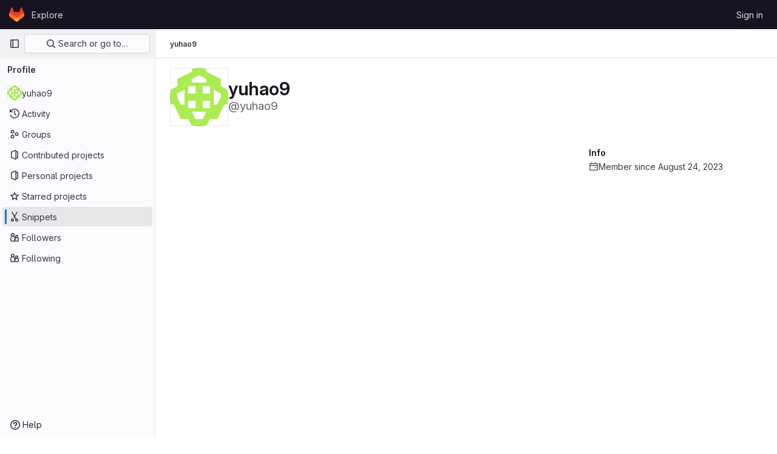

--- FILE ---
content_type: text/javascript; charset=utf-8
request_url: https://gitlab-beta.engr.illinois.edu/assets/webpack/commons-pages.dashboard.projects-pages.organizations.organizations.groups_and_projects-pages.organiz-330e1841.d0ac8a01.chunk.js
body_size: 5466
content:
(this.webpackJsonp=this.webpackJsonp||[]).push([[67],{HqXx:function(t,e,s){"use strict";s.d(e,"l",(function(){return o})),s.d(e,"i",(function(){return n})),s.d(e,"n",(function(){return a})),s.d(e,"k",(function(){return r})),s.d(e,"h",(function(){return c})),s.d(e,"m",(function(){return l})),s.d(e,"g",(function(){return d})),s.d(e,"f",(function(){return u})),s.d(e,"b",(function(){return h})),s.d(e,"e",(function(){return b})),s.d(e,"d",(function(){return m})),s.d(e,"a",(function(){return p})),s.d(e,"c",(function(){return g})),s.d(e,"j",(function(){return j})),s.d(e,"o",(function(){return f}));var i=s("/lV4");const o="private",n="internal",a="public",r=0,c=10,l=20,d={[o]:r,[n]:c,[a]:l},u={[r]:o,[c]:n,[l]:a},h={[a]:Object(i.a)("Public - The group and any public projects can be viewed without any authentication."),[n]:Object(i.a)("Internal - The group and any internal projects can be viewed by any logged in user except external users."),[o]:Object(i.a)("Private - The group and its projects can only be viewed by members.")},b={[a]:Object(i.a)("Public - The project can be accessed without any authentication."),[n]:Object(i.a)("Internal - The project can be accessed by any logged in user except external users."),[o]:Object(i.a)("Private - Project access must be granted explicitly to each user. If this project is part of a group, access will be granted to members of the group.")},m={[a]:Object(i.h)("Organization|Public - The organization can be accessed without any authentication."),[n]:Object(i.h)("Organization|Internal - The organization can be accessed by any signed in user except external users."),[o]:Object(i.h)("Organization|Private - The organization can only be viewed by members.")},p={[a]:Object(i.h)("VisibilityLevel|The group and any public projects can be viewed without any authentication."),[n]:Object(i.h)("VisibilityLevel|The group and any internal projects can be viewed by any logged in user except external users."),[o]:Object(i.h)("VisibilityLevel|The group and its projects can only be viewed by members.")},g={[a]:Object(i.h)("Organization|Accessible without any authentication."),[n]:Object(i.h)("Organization|Accessible by any signed in user except external users."),[o]:Object(i.h)("Organization|Only accessible by organization members.")},j={[a]:Object(i.h)("VisibilityLevel|Public"),[n]:Object(i.h)("VisibilityLevel|Internal"),[o]:Object(i.h)("VisibilityLevel|Private")},f={[a]:"earth",[n]:"shield",[o]:"lock"}},yWhq:function(t,e,s){"use strict";var i=s("KFC0"),o=s.n(i),n=s("3hkr"),a=s("CU79"),r=s("4z8A"),c=s("QiCN"),l=s("ou5p"),d=s("oTzT"),u=s("ZdEn"),h=s("gZSI"),b=s("VuSA"),m=s("d7r4"),p=s("ojJK"),g=s("DCOC"),j=s("J6+d"),f=s("onSc"),v=s("9k56"),O=s("jIK5"),y=s("BBKf"),T=s("35qI"),_=s("9Dxz"),C=s("i8zK"),k=s("KZ4l"),$=s("hII5"),x=s("DlAA"),S=s("g+RJ"),w=s("5TS0"),D=s("qO70"),A=s("aBA8"),P=s("CKxR"),N=s("0M2I"),E=s("QcjV");const H=Object(v.c)({mixins:[A.a],data:()=>({name:"b-toaster"}),methods:{onAfterEnter(t){Object(d.B)(()=>{Object(d.y)(t,this.name+"-enter-to")})}},render(t){return t("transition-group",{props:{tag:"div",name:this.name},on:{afterEnter:this.onAfterEnter}},this.normalizeSlot())}}),I=Object($.c)({ariaAtomic:Object($.b)(O.r),ariaLive:Object($.b)(O.r),name:Object($.b)(O.r,void 0,!0),role:Object($.b)(O.r)},n.Y),L=Object(v.c)({name:n.Y,mixins:[D.a],props:I,data(){return{doRender:!1,dead:!1,staticName:this.name}},beforeMount(){const{name:t}=this;this.staticName=t,f.Wormhole.hasTarget(t)?(Object(p.a)(`A "<portal-target>" with name "${t}" already exists in the document.`,n.Y),this.dead=!0):this.doRender=!0},beforeDestroy(){this.doRender&&this.emitOnRoot(Object(u.e)(n.Y,a.i),this.name)},destroyed(){const{$el:t}=this;t&&t.parentNode&&t.parentNode.removeChild(t)},render(t){let e=t("div",{class:["gl-hidden",{"b-dead-toaster":this.dead}]});if(this.doRender){const s=t(f.PortalTarget,{staticClass:"b-toaster-slot",props:{name:this.staticName,multiple:!0,tag:"div",slim:!1,transition:H}});e=t("div",{staticClass:"b-toaster",class:[this.staticName],attrs:{id:this.staticName,role:this.role||null,"aria-live":this.ariaLive,"aria-atomic":this.ariaAtomic}},[s])}return e}}),{mixin:B,props:R,prop:q,event:z}=Object(C.a)("visible",{type:O.g,defaultValue:!1,event:a.d}),F=Object(b.k)(N.b,["href","to"]),V=Object($.c)(Object(b.m)({...w.b,...R,...F,appendToast:Object($.b)(O.g,!1),autoHideDelay:Object($.b)(O.m,5e3),bodyClass:Object($.b)(O.e),headerClass:Object($.b)(O.e),headerTag:Object($.b)(O.r,"header"),isStatus:Object($.b)(O.g,!1),noAutoHide:Object($.b)(O.g,!1),noFade:Object($.b)(O.g,!1),noHoverPause:Object($.b)(O.g,!1),solid:Object($.b)(O.g,!1),static:Object($.b)(O.g,!1),title:Object($.b)(O.r),toastClass:Object($.b)(O.e),toaster:Object($.b)(O.r,"b-toaster-top-right"),variant:Object($.b)(O.r)}),n.X),X=Object(v.c)({name:n.X,mixins:[S.a,w.a,B,D.a,A.a,P.a],inheritAttrs:!1,props:V,data:()=>({isMounted:!1,doRender:!1,localShow:!1,isTransitioning:!1,isHiding:!1,order:0,dismissStarted:0,resumeDismiss:0}),computed:{toastClasses(){const{appendToast:t,variant:e}=this;return{"b-toast-solid":this.solid,"b-toast-append":t,"b-toast-prepend":!t,["b-toast-"+e]:e}},slotScope(){const{hide:t}=this;return{hide:t}},computedDuration(){return Object(_.b)(Object(k.b)(this.autoHideDelay,0),1e3)},computedToaster(){return String(this.toaster)},transitionHandlers(){return{beforeEnter:this.onBeforeEnter,afterEnter:this.onAfterEnter,beforeLeave:this.onBeforeLeave,afterLeave:this.onAfterLeave}},computedAttrs(){return{...this.bvAttrs,id:this.safeId(),tabindex:"0"}}},watch:{[q](t){this[t?"show":"hide"]()},localShow(t){t!==this[q]&&this.$emit(z,t)},toaster(){this.$nextTick(this.ensureToaster)},static(t){t&&this.localShow&&this.ensureToaster()}},created(){this.$_dismissTimer=null},mounted(){this.isMounted=!0,this.$nextTick(()=>{this[q]&&Object(d.B)(()=>{this.show()})}),this.listenOnRoot(Object(u.d)(n.X,a.L),t=>{t===this.safeId()&&this.show()}),this.listenOnRoot(Object(u.d)(n.X,a.t),t=>{t&&t!==this.safeId()||this.hide()}),this.listenOnRoot(Object(u.e)(n.Y,a.i),t=>{t===this.computedToaster&&this.hide()})},beforeDestroy(){this.clearDismissTimer()},methods:{show(){if(!this.localShow){this.ensureToaster();const t=this.buildEvent(a.L);this.emitEvent(t),this.dismissStarted=this.resumeDismiss=0,this.order=Date.now()*(this.appendToast?1:-1),this.isHiding=!1,this.doRender=!0,this.$nextTick(()=>{Object(d.B)(()=>{this.localShow=!0})})}},hide(){if(this.localShow){const t=this.buildEvent(a.t);this.emitEvent(t),this.setHoverHandler(!1),this.dismissStarted=this.resumeDismiss=0,this.clearDismissTimer(),this.isHiding=!0,Object(d.B)(()=>{this.localShow=!1})}},buildEvent(t){let e=arguments.length>1&&void 0!==arguments[1]?arguments[1]:{};return new T.a(t,{cancelable:!1,target:this.$el||null,relatedTarget:null,...e,vueTarget:this,componentId:this.safeId()})},emitEvent(t){const{type:e}=t;this.emitOnRoot(Object(u.e)(n.X,e),t),this.$emit(e,t)},ensureToaster(){if(this.static)return;const{computedToaster:t}=this;if(!f.Wormhole.hasTarget(t)){const e=document.createElement("div");document.body.appendChild(e);Object(g.a)(this.bvEventRoot,L,{propsData:{name:t}}).$mount(e)}},startDismissTimer(){this.clearDismissTimer(),this.noAutoHide||(this.$_dismissTimer=setTimeout(this.hide,this.resumeDismiss||this.computedDuration),this.dismissStarted=Date.now(),this.resumeDismiss=0)},clearDismissTimer(){clearTimeout(this.$_dismissTimer),this.$_dismissTimer=null},setHoverHandler(t){const e=this.$refs["b-toast"];Object(u.c)(t,e,"mouseenter",this.onPause,a.Q),Object(u.c)(t,e,"mouseleave",this.onUnPause,a.Q)},onPause(){if(this.noAutoHide||this.noHoverPause||!this.$_dismissTimer||this.resumeDismiss)return;const t=Date.now()-this.dismissStarted;t>0&&(this.clearDismissTimer(),this.resumeDismiss=Object(_.b)(this.computedDuration-t,1e3))},onUnPause(){this.noAutoHide||this.noHoverPause||!this.resumeDismiss?this.resumeDismiss=this.dismissStarted=0:this.startDismissTimer()},onLinkClick(){this.$nextTick(()=>{Object(d.B)(()=>{this.hide()})})},onBeforeEnter(){this.isTransitioning=!0},onAfterEnter(){this.isTransitioning=!1;const t=this.buildEvent(a.M);this.emitEvent(t),this.startDismissTimer(),this.setHoverHandler(!0)},onBeforeLeave(){this.isTransitioning=!0},onAfterLeave(){this.isTransitioning=!1,this.order=0,this.resumeDismiss=this.dismissStarted=0;const t=this.buildEvent(a.s);this.emitEvent(t),this.doRender=!1},makeToast(t){const{slotScope:e}=this,s=Object(x.d)(this),i=[],o=this.normalizeSlot(y.B,e);o&&i.push(o);let n=t();i.length>0&&(n=t(this.headerTag,{staticClass:"toast-header",class:this.headerClass},i));const a=t(s?N.a:"div",{staticClass:"toast-body",class:this.bodyClass,props:s?Object($.d)(F,this):{},on:s?{click:this.onLinkClick}:{}},this.normalizeSlot(y.e,e));return t("div",{staticClass:"toast",class:this.toastClass,attrs:this.computedAttrs,key:"toast-"+this[v.a],ref:"toast"},[n,a])}},render(t){if(!this.doRender||!this.isMounted)return t();const{order:e,static:s,isHiding:i,isStatus:o}=this,n="b-toast-"+this[v.a],a=t("div",{staticClass:"b-toast",class:this.toastClasses,attrs:{...s?{}:this.scopedStyleAttrs,id:this.safeId("_toast_outer"),role:i?null:o?"status":"alert","aria-live":i?null:o?"polite":"assertive","aria-atomic":i?null:"true"},key:n,ref:"b-toast"},[t(E.a,{props:{noFade:this.noFade},on:this.transitionHandlers},[this.localShow?this.makeToast(t):t()])]);return t(f.Portal,{props:{name:n,to:this.computedToaster,order:e,slim:!0,disabled:s}},[a])}}),Y=["id",...Object(b.h)(Object(b.j)(V,["static","visible"]))],M={toastContent:"default",title:"toast-title"},W=t=>Y.reduce((e,s)=>(Object(h.n)(t[s])||(e[s]=t[s]),e),{}),K=Object(m.a)({plugins:{plugin:t=>{const e=t.extend({name:n.Z,extends:X,mixins:[r.a],destroyed(){const{$el:t}=this;t&&t.parentNode&&t.parentNode.removeChild(t)},mounted(){const t=()=>{this.localShow=!1,this.doRender=!1,this.$nextTick(()=>{this.$nextTick(()=>{Object(d.B)(()=>{this.$destroy()})})})};this.bvParent.$once(a.T,t),this.$once(a.s,t),this.listenOnRoot(Object(u.e)(n.Y,a.i),e=>{e===this.toaster&&t()})}});class s{constructor(t){Object(b.a)(this,{_vm:t,_root:Object(j.a)(t)}),Object(b.d)(this,{_vm:Object(b.l)(),_root:Object(b.l)()})}toast(t){let s=arguments.length>1&&void 0!==arguments[1]?arguments[1]:{};t&&!Object(p.c)("$bvToast")&&((t,s)=>{if(Object(p.c)("$bvToast"))return;const i=Object(g.a)(s,e,{propsData:{...W(Object(l.b)(n.X)),...Object(b.j)(t,Object(b.h)(M)),static:!1,visible:!0}});Object(b.h)(M).forEach(e=>{const s=t[e];Object(h.n)(s)||(i.$slots[M[e]]=Object(c.b)(s))});const o=document.createElement("div");document.body.appendChild(o),i.$mount(o)})({...W(s),toastContent:t},this._vm)}show(t){t&&this._root.$emit(Object(u.d)(n.X,a.L),t)}hide(){let t=arguments.length>0&&void 0!==arguments[0]?arguments[0]:null;this._root.$emit(Object(u.d)(n.X,a.t),t)}}t.mixin({beforeCreate(){this._bv__toast=new s(this)}}),Object(b.g)(t.prototype,"$bvToast")||Object(b.e)(t.prototype,"$bvToast",{get(){return this&&this._bv__toast||Object(p.a)('"$bvToast" must be accessed from a Vue instance "this" context.',n.X),this._bv__toast}})}}}),G=Object(m.a)({components:{BToast:X,BToaster:L},plugins:{BVToastPlugin:K}});var J=s("Ge+5");const Q={autoHideDelay:5e3,toastClass:"gl-toast",isStatus:!0,toaster:"b-toaster-bottom-left"};let Z=0;function U(t,e,s){const i=[t(J.a,{class:["gl-toast-close-button"],on:{click:e.hide}})];return s.action&&i.splice(0,0,t("a",{role:"button",class:["gl-toast-action"],on:{click:t=>s.action.onClick(t,e)}},s.action.text)),i}function tt(t){let e=arguments.length>1&&void 0!==arguments[1]?arguments[1]:{};const s="gl-toast-"+Z;Z+=1;const i=()=>{this.$bvToast.hide(s)},n={id:s,hide:i};if(o()(e.onComplete)){const t=i=>{i.componentId===s&&(this.$root.$off("bv::toast:hidden",t),e.onComplete(i))};this.$root.$on("bv::toast:hidden",t)}const a=Number.isNaN(null==e?void 0:e.autoHideDelay)?null:{autoHideDelay:e.autoHideDelay};return this.$bvToast.toast(t,{...Q,...a,id:s,title:U(this.$createElement,n,e)}),n}var et={install(t){t.use(G),t.mixin({beforeCreate(){this.$toast||(this.$toast={show:tt.bind(this)})}})}};e.a=et},zsvj:function(t,e,s){"use strict";var i=s("1cpz"),o=s("dsWN"),n=s("30su"),a=s("PrLL"),r=s("o4PY"),c=s.n(r),l=s("/lV4"),d={i18n:{deleteProject:Object(l.a)("Delete project"),title:Object(l.a)("Are you absolutely sure?"),confirmText:Object(l.a)("Enter the following to confirm:"),isForkAlertTitle:Object(l.a)("You are about to delete this forked project containing:"),isNotForkAlertTitle:Object(l.a)("You are about to delete this project containing:"),isForkAlertBody:Object(l.a)("This process deletes the project repository and all related resources."),isNotForkAlertBody:Object(l.a)("This project is %{strongStart}NOT%{strongEnd} a fork. This process deletes the project repository and all related resources."),isNotForkMessage:Object(l.a)("This project is %{strongStart}NOT%{strongEnd} a fork, and has the following:")},components:{GlModal:i.a,GlAlert:o.a,GlSprintf:n.a,GlFormInput:a.a},model:{prop:"visible",event:"change"},props:{visible:{type:Boolean,required:!0},confirmPhrase:{type:String,required:!0},nameWithNamespace:{type:String,required:!0},isFork:{type:Boolean,required:!0},confirmLoading:{type:Boolean,required:!1,default:!1},issuesCount:{type:[Number,String],required:!1,default:null},mergeRequestsCount:{type:[Number,String],required:!1,default:null},forksCount:{type:[Number,String],required:!1,default:null},starsCount:{type:[Number,String],required:!1,default:null}},data:()=>({userInput:null,modalId:c()("delete-project-modal-")}),computed:{confirmDisabled(){return this.userInput!==this.confirmPhrase},modalActionProps(){return{primary:{text:Object(l.a)("Yes, delete project"),attributes:{variant:"danger",disabled:this.confirmDisabled,loading:this.confirmLoading,"data-testid":"confirm-delete-button"}},cancel:{text:Object(l.a)("Cancel, keep project")}}},ariaLabel(){return Object(l.i)(Object(l.h)("Projects|Delete %{nameWithNamespace}"),{nameWithNamespace:this.nameWithNamespace})}},watch:{confirmLoading(t,e){!t&&e&&this.$emit("change",!1)}}},u=s("tBpV"),h=Object(u.a)(d,(function(){var t=this,e=t._self._c;return e("gl-modal",{attrs:{visible:t.visible,"modal-id":t.modalId,"footer-class":"gl-bg-subtle gl-p-5","title-class":"gl-text-red-500","action-primary":t.modalActionProps.primary,"action-cancel":t.modalActionProps.cancel,"aria-label":t.ariaLabel},on:{primary:function(e){return e.preventDefault(),t.$emit("primary")},change:function(e){return t.$emit("change",e)}},scopedSlots:t._u([{key:"modal-title",fn:function(){return[t._v(t._s(t.$options.i18n.title))]},proxy:!0}])},[t._v(" "),e("div",[e("gl-alert",{staticClass:"gl-mb-5",attrs:{variant:"danger",dismissible:!1}},[t.isFork?e("h4",{staticClass:"gl-alert-title"},[t._v("\n        "+t._s(t.$options.i18n.isForkAlertTitle)+"\n      ")]):e("h4",{staticClass:"gl-alert-title"},[t._v("\n        "+t._s(t.$options.i18n.isNotForkAlertTitle)+"\n      ")]),t._v(" "),e("ul",[null!==t.issuesCount?e("li",[e("gl-sprintf",{attrs:{message:t.n__("%d issue","%d issues",t.issuesCount)},scopedSlots:t._u([{key:"issuesCount",fn:function(){return[t._v(t._s(t.issuesCount))]},proxy:!0}],null,!1,974083504)})],1):t._e(),t._v(" "),null!==t.mergeRequestsCount?e("li",[e("gl-sprintf",{attrs:{message:t.n__("%d merge requests","%d merge requests",t.mergeRequestsCount)},scopedSlots:t._u([{key:"mergeRequestsCount",fn:function(){return[t._v(t._s(t.mergeRequestsCount))]},proxy:!0}],null,!1,1682082960)})],1):t._e(),t._v(" "),null!==t.forksCount?e("li",[e("gl-sprintf",{attrs:{message:t.n__("%d fork","%d forks",t.forksCount)},scopedSlots:t._u([{key:"forksCount",fn:function(){return[t._v(t._s(t.forksCount))]},proxy:!0}],null,!1,1205719312)})],1):t._e(),t._v(" "),null!==t.starsCount?e("li",[e("gl-sprintf",{attrs:{message:t.n__("%d star","%d stars",t.starsCount)},scopedSlots:t._u([{key:"starsCount",fn:function(){return[t._v(t._s(t.starsCount))]},proxy:!0}],null,!1,3725732496)})],1):t._e()]),t._v(" "),t.isFork?e("gl-sprintf",{attrs:{message:t.$options.i18n.isForkAlertBody}}):e("gl-sprintf",{attrs:{message:t.$options.i18n.isNotForkAlertBody},scopedSlots:t._u([{key:"strong",fn:function({content:s}){return[e("strong",[t._v(t._s(s))])]}}])})],1),t._v(" "),e("p",{staticClass:"gl-mb-1"},[t._v(t._s(t.$options.i18n.confirmText))]),t._v(" "),e("p",[e("code",{staticClass:"gl-whitespace-pre-wrap"},[t._v(t._s(t.confirmPhrase))])]),t._v(" "),e("gl-form-input",{attrs:{id:"confirm_name_input",name:"confirm_name_input",type:"text","data-testid":"confirm-name-field"},model:{value:t.userInput,callback:function(e){t.userInput=e},expression:"userInput"}}),t._v(" "),t._t("modal-footer")],2)])}),[],!1,null,null,null);e.a=h.exports}}]);
//# sourceMappingURL=commons-pages.dashboard.projects-pages.organizations.organizations.groups_and_projects-pages.organiz-330e1841.d0ac8a01.chunk.js.map

--- FILE ---
content_type: text/javascript; charset=utf-8
request_url: https://gitlab-beta.engr.illinois.edu/assets/webpack/commons-pages.dashboard.projects-pages.organizations.organizations.groups_and_projects-pages.organiz-80e5eff3.dac965be.chunk.js
body_size: 6850
content:
(this.webpackJsonp=this.webpackJsonp||[]).push([[76],{"5wtN":function(e,t){var i={kind:"Document",definitions:[{kind:"FragmentDefinition",name:{kind:"Name",value:"PageInfo"},typeCondition:{kind:"NamedType",name:{kind:"Name",value:"PageInfo"}},directives:[],selectionSet:{kind:"SelectionSet",selections:[{kind:"Field",name:{kind:"Name",value:"hasNextPage"},arguments:[],directives:[]},{kind:"Field",name:{kind:"Name",value:"hasPreviousPage"},arguments:[],directives:[]},{kind:"Field",name:{kind:"Name",value:"startCursor"},arguments:[],directives:[]},{kind:"Field",name:{kind:"Name",value:"endCursor"},arguments:[],directives:[]}]}}],loc:{start:0,end:92}};i.loc.source={body:"fragment PageInfo on PageInfo {\n  hasNextPage\n  hasPreviousPage\n  startCursor\n  endCursor\n}\n",name:"GraphQL request",locationOffset:{line:1,column:1}};var s={};function r(e,t){for(var i=0;i<e.definitions.length;i++){var s=e.definitions[i];if(s.name&&s.name.value==t)return s}}i.definitions.forEach((function(e){if(e.name){var t=new Set;!function e(t,i){if("FragmentSpread"===t.kind)i.add(t.name.value);else if("VariableDefinition"===t.kind){var s=t.type;"NamedType"===s.kind&&i.add(s.name.value)}t.selectionSet&&t.selectionSet.selections.forEach((function(t){e(t,i)})),t.variableDefinitions&&t.variableDefinitions.forEach((function(t){e(t,i)})),t.definitions&&t.definitions.forEach((function(t){e(t,i)}))}(e,t),s[e.name.value]=t}})),e.exports=i,e.exports.PageInfo=function(e,t){var i={kind:e.kind,definitions:[r(e,t)]};e.hasOwnProperty("loc")&&(i.loc=e.loc);var n=s[t]||new Set,o=new Set,a=new Set;for(n.forEach((function(e){a.add(e)}));a.size>0;){var l=a;a=new Set,l.forEach((function(e){o.has(e)||(o.add(e),(s[e]||new Set).forEach((function(e){a.add(e)})))}))}return o.forEach((function(t){var s=r(e,t);s&&i.definitions.push(s)})),i}(i,"PageInfo")},COEd:function(e,t,i){"use strict";i("RFHG"),i("z6RN"),i("xuo1");var s=i("Bo17"),r=i("/lV4"),n=i("vLO8"),o={name:"ListActions",i18n:{actions:Object(r.a)("Actions")},components:{GlDisclosureDropdown:s.a},props:{actions:{type:Object,required:!0},availableActions:{type:Array,required:!0}},computed:{items(){var e=this;return this.availableActions.reduce((function(t,i){return[...t,{...n.c[i],...e.actions[i]}]}),[])}}},a=i("tBpV"),l=Object(a.a)(o,(function(){return(0,this._self._c)("gl-disclosure-dropdown",{attrs:{items:this.items,icon:"ellipsis_v","no-caret":"","toggle-text":this.$options.i18n.actions,"text-sr-only":"",placement:"bottom-end",category:"tertiary"}})}),[],!1,null,null,null);t.a=l.exports},"Fsq/":function(e,t,i){"use strict";var s=i("z1xw"),r=i("A5dm"),n=i("bOix"),o=i("5QKO"),a={directives:{GlTooltip:s.a},components:{GlTruncate:r.a},mixins:[o.a],props:{time:{type:[String,Number,Date],required:!0},tooltipPlacement:{type:String,required:!1,default:"top"},cssClass:{type:String,required:!1,default:""},dateTimeFormat:{type:String,required:!1,default:n.b,validator:function(e){return n.a.includes(e)}},enableTruncation:{type:Boolean,required:!1,default:!1}},computed:{timeAgo(){return this.timeFormatted(this.time,this.dateTimeFormat)},tooltipText(){return this.enableTruncation?void 0:this.tooltipTitle(this.time)}}},l=i("tBpV"),c=Object(l.a)(a,(function(){var e=this,t=e._self._c;return t("time",{directives:[{name:"gl-tooltip",rawName:"v-gl-tooltip.viewport",value:{placement:e.tooltipPlacement},expression:"{ placement: tooltipPlacement }",modifiers:{viewport:!0}}],class:e.cssClass,attrs:{title:e.tooltipText,datetime:e.time}},[e._t("default",(function(){return[e.enableTruncation?[t("gl-truncate",{attrs:{text:e.timeAgo,"with-tooltip":""}})]:[e._v(e._s(e.timeAgo))]]}),{timeAgo:e.timeAgo})],2)}),[],!1,null,null,null);t.a=c.exports},GcJ8:function(e,t,i){"use strict";var s=i("QmxP"),r=i("s1D3"),n=i("Lzak"),o=i("z1xw"),a=i("bDAs"),l=i("Mp8J"),c={name:"ProjectListItemDescription",components:{ListItemDescription:i("PGZH").a},directives:{SafeHtml:l.a},props:{project:{type:Object,required:!0}},computed:{showDescription(){return this.project.descriptionHtml&&!this.project.archived}}},u=i("tBpV"),d=Object(u.a)(c,(function(){var e=this._self._c;return this.showDescription?e("list-item-description",{attrs:{"description-html":this.project.descriptionHtml}}):this._e()}),[],!1,null,null,null).exports,p=i("COEd"),m=i("vLO8"),h={name:"ProjectListItemActionsCE",components:{ListActions:p.a},props:{project:{type:Object,required:!0}},computed:{actions(){return{[m.b]:{href:this.project.editPath},[m.a]:{action:this.onActionDelete}}}},methods:{onActionDelete(){this.$emit("delete")}}},v=Object(u.a)(h,(function(){return(0,this._self._c)("list-actions",{attrs:{actions:this.actions,"available-actions":this.project.availableActions}})}),[],!1,null,null,null).exports,g=i("/lV4"),f={name:"ProjectListItemInactiveBadge",i18n:{archived:Object(g.a)("Archived")},components:{GlBadge:n.a},props:{project:{type:Object,required:!0}},computed:{inactiveBadge(){return this.project.archived?{variant:"info",text:this.$options.i18n.archived}:null}}},b=Object(u.a)(f,(function(){var e=this._self._c;return this.inactiveBadge?e("gl-badge",{attrs:{variant:this.inactiveBadge.variant}},[this._v(this._s(this.inactiveBadge.text))]):this._e()}),[],!1,null,null,null).exports,j=i("HqXx"),x=i("l0QG");var y=i("SNRI"),O=i("zsvj"),_=i("ZvgQ"),w=i("jlnU"),T=i("iM2x"),C=i("ZKGg"),S=i("iJII"),L=i("K6AW"),A={i18n:{stars:Object(g.a)("Stars"),forks:Object(g.a)("Forks"),issues:Object(g.a)("Issues"),mergeRequests:Object(g.a)("Merge requests"),topics:Object(g.a)("Topics"),topicsPopoverTargetText:Object(g.a)("+ %{count} more"),moreTopics:Object(g.a)("More topics"),project:Object(g.a)("Project"),deleteErrorMessage:Object(g.h)("Projects|An error occurred deleting the project. Please refresh the page to try again."),ciCatalogBadge:Object(g.h)("CiCatalog|CI/CD Catalog project")},components:{GlIcon:r.a,GlBadge:n.a,ListItem:C.a,ListItemStat:S.a,DeleteModal:O.a,ProjectListItemDescription:d,ProjectListItemActions:v,ProjectListItemInactiveBadge:b,CiIcon:T.a,TopicBadges:L.a,ProjectListItemDelayedDeletionModalFooter:function(){return i.e(3).then(i.bind(null,"4b03"))}},directives:{GlTooltip:o.a},props:{project:{type:Object,required:!0},showProjectIcon:{type:Boolean,required:!1,default:!1},listItemClass:{type:[String,Array,Object],required:!1,default:""},timestampType:{type:String,required:!1,default:s.b,validator:e=>s.a.includes(e)}},data:()=>({isDeleteModalVisible:!1,isDeleteLoading:!1}),computed:{visibility(){return this.project.visibility},visibilityIcon(){return j.o[this.visibility]},visibilityTooltip(){return j.e[this.visibility]},accessLevel(){var e;return null===(e=this.project.accessLevel)||void 0===e?void 0:e.integerValue},accessLevelLabel(){return x.d[this.accessLevel]},shouldShowAccessLevel(){return void 0!==this.accessLevel&&this.accessLevel!==x.f},starsHref(){return this.project.webUrl+"/-/starrers"},mergeRequestsHref(){return this.project.webUrl+"/-/merge_requests"},forksHref(){return this.project.webUrl+"/-/forks"},issuesHref(){return this.project.webUrl+"/-/issues"},isMergeRequestsEnabled(){var e;return"enabled"===(null===(e=this.project.mergeRequestsAccessLevel)||void 0===e?void 0:e.toLowerCase())&&void 0!==this.project.openMergeRequestsCount},isForkingEnabled(){var e;return"enabled"===(null===(e=this.project.forkingAccessLevel)||void 0===e?void 0:e.toLowerCase())&&void 0!==this.project.forksCount},isIssuesEnabled(){var e;return"enabled"===(null===(e=this.project.issuesAccessLevel)||void 0===e?void 0:e.toLowerCase())&&void 0!==this.project.openIssuesCount},hasTopics(){return this.project.topics.length},starCount(){return Object(y.h)(this.project.starCount)},openMergeRequestsCount(){return this.isMergeRequestsEnabled?Object(y.h)(this.project.openMergeRequestsCount):null},forksCount(){return this.isForkingEnabled?Object(y.h)(this.project.forksCount):null},openIssuesCount(){return this.isIssuesEnabled?Object(y.h)(this.project.openIssuesCount):null},hasActions(){var e;return null===(e=this.project.availableActions)||void 0===e?void 0:e.length},hasActionDelete(){var e;return null===(e=this.project.availableActions)||void 0===e?void 0:e.includes(m.a)},pipelineStatus(){var e;return null===(e=this.project.pipeline)||void 0===e?void 0:e.detailedStatus},dataTestid(){return"projects-list-item-"+this.project.id}},methods:{onActionDelete(){this.isDeleteModalVisible=!0},async onDeleteModalPrimary(){this.isDeleteLoading=!0;try{await Object(_.c)(this.project.id,Object(a.b)(this.project)),this.$emit("refetch"),Object(a.c)(this.project,this.$options.i18n.project)}catch(e){Object(w.createAlert)({message:this.$options.i18n.deleteErrorMessage,error:e,captureError:!0})}finally{this.isDeleteLoading=!1}}}},k={components:{ProjectsListItem:Object(u.a)(A,(function(){var e=this,t=e._self._c;return t("list-item",{attrs:{resource:e.project,"show-icon":e.showProjectIcon,"icon-name":"project","list-item-class":e.listItemClass,"timestamp-type":e.timestampType,"data-testid":e.dataTestid,"content-testid":"project-content"},scopedSlots:e._u([{key:"avatar-meta",fn:function(){return[e.visibility?t("gl-icon",{directives:[{name:"gl-tooltip",rawName:"v-gl-tooltip",value:e.visibilityTooltip,expression:"visibilityTooltip"}],attrs:{name:e.visibilityIcon,variant:"subtle"}}):e._e(),e._v(" "),e.project.isCatalogResource?t("gl-badge",{attrs:{icon:"catalog-checkmark",variant:"info","data-testid":"ci-catalog-badge",href:e.project.exploreCatalogPath}},[e._v(e._s(e.$options.i18n.ciCatalogBadge))]):e._e(),e._v(" "),e.shouldShowAccessLevel?t("gl-badge",{staticClass:"gl-block",attrs:{"data-testid":"user-access-role"}},[e._v(e._s(e.accessLevelLabel))]):e._e()]},proxy:!0},{key:"avatar-default",fn:function(){return[t("project-list-item-description",{attrs:{project:e.project}}),e._v(" "),e.hasTopics?t("topic-badges",{staticClass:"gl-mt-3",attrs:{topics:e.project.topics,"data-testid":"project-topics"}}):e._e()]},proxy:!0},{key:"stats",fn:function(){return[e.pipelineStatus?t("ci-icon",{attrs:{status:e.pipelineStatus}}):e._e(),e._v(" "),t("project-list-item-inactive-badge",{attrs:{project:e.project}}),e._v(" "),t("list-item-stat",{attrs:{href:e.starsHref,"tooltip-text":e.$options.i18n.stars,"icon-name":"star-o",stat:e.starCount,"data-testid":"stars-btn"}}),e._v(" "),e.isForkingEnabled?t("list-item-stat",{attrs:{href:e.forksHref,"tooltip-text":e.$options.i18n.forks,"icon-name":"fork",stat:e.forksCount,"data-testid":"forks-btn"}}):e._e(),e._v(" "),e.isMergeRequestsEnabled?t("list-item-stat",{attrs:{href:e.mergeRequestsHref,"tooltip-text":e.$options.i18n.mergeRequests,"icon-name":"merge-request",stat:e.openMergeRequestsCount,"data-testid":"mrs-btn"}}):e._e(),e._v(" "),e.isIssuesEnabled?t("list-item-stat",{attrs:{href:e.issuesHref,"tooltip-text":e.$options.i18n.issues,"icon-name":"issues",stat:e.openIssuesCount,"data-testid":"issues-btn"}}):e._e()]},proxy:!0},e.hasActions?{key:"actions",fn:function(){return[t("project-list-item-actions",{attrs:{project:e.project},on:{refetch:function(t){return e.$emit("refetch")},delete:e.onActionDelete}})]},proxy:!0}:null,{key:"footer",fn:function(){return[e.hasActionDelete?t("delete-modal",{attrs:{"confirm-phrase":e.project.fullPath,"name-with-namespace":e.project.nameWithNamespace,"is-fork":e.project.isForked,"confirm-loading":e.isDeleteLoading,"merge-requests-count":e.openMergeRequestsCount,"issues-count":e.openIssuesCount,"forks-count":e.forksCount,"stars-count":e.starCount},on:{primary:e.onDeleteModalPrimary},scopedSlots:e._u([{key:"modal-footer",fn:function(){return[t("project-list-item-delayed-deletion-modal-footer",{attrs:{project:e.project}})]},proxy:!0}],null,!1,1544885323),model:{value:e.isDeleteModalVisible,callback:function(t){e.isDeleteModalVisible=t},expression:"isDeleteModalVisible"}}):e._e()]},proxy:!0}],null,!0)})}),[],!1,null,null,null).exports},props:{projects:{type:Array,required:!0},showProjectIcon:{type:Boolean,required:!1,default:!1},listItemClass:{type:[String,Array,Object],required:!1,default:""},timestampType:{type:String,required:!1,default:s.b,validator:e=>s.a.includes(e)}}},I=Object(u.a)(k,(function(){var e=this,t=e._self._c;return t("ul",{staticClass:"gl-list-none gl-p-0"},e._l(e.projects,(function(i){return t("projects-list-item",{key:i.id,attrs:{project:i,"show-project-icon":e.showProjectIcon,"list-item-class":e.listItemClass,"timestamp-type":e.timestampType},on:{refetch:function(t){return e.$emit("refetch")}}})})),1)}),[],!1,null,null,null);t.a=I.exports},PGZH:function(e,t,i){"use strict";var s=i("fFBe"),r=i("/lV4"),n=i("Mp8J"),o={i18n:{showMore:Object(r.a)("Show more"),showLess:Object(r.a)("Show less")},truncateTextToggleButtonProps:{class:"!gl-text-sm"},components:{GlTruncateText:s.a},directives:{SafeHtml:n.a},props:{descriptionHtml:{type:String,required:!0}}},a=i("tBpV"),l=Object(a.a)(o,(function(){var e=this._self._c;return e("gl-truncate-text",{staticClass:"gl-mt-2 gl-max-w-88",attrs:{lines:2,"mobile-lines":2,"show-more-text":this.$options.i18n.showMore,"show-less-text":this.$options.i18n.showLess,"toggle-button-props":this.$options.truncateTextToggleButtonProps}},[e("div",{directives:[{name:"safe-html",rawName:"v-safe-html",value:this.descriptionHtml,expression:"descriptionHtml"}],staticClass:"md md-child-content-text-subtle gl-text-sm",attrs:{"data-testid":"description"}})])}),[],!1,null,null,null);t.a=l.exports},QmxP:function(e,t,i){"use strict";i.d(t,"b",(function(){return s})),i.d(t,"d",(function(){return r})),i.d(t,"c",(function(){return n})),i.d(t,"a",(function(){return o}));const s="createdAt",r="updatedAt",n="lastActivityAt",o=[s,r,n]},ZKGg:function(e,t,i){"use strict";var s=i("N5YB"),r=i("s1D3"),n=i("z1xw"),o=i("/lV4"),a=i("Mp8J"),l=i("COEd"),c=i("Fsq/"),u=i("QmxP"),d=i("PGZH"),p={i18n:{[u.b]:Object(o.a)("Created"),[u.d]:Object(o.a)("Updated"),[u.c]:Object(o.a)("Updated")},components:{GlAvatarLabeled:s.a,GlIcon:r.a,ListActions:l.a,TimeAgoTooltip:c.a,ListItemDescription:d.a},directives:{GlTooltip:n.a,SafeHtml:a.a},props:{resource:{type:Object,required:!0,validator:e=>["id","avatarUrl","avatarLabel","webUrl"].every((function(t){return Object.prototype.hasOwnProperty.call(e,t)}))},showIcon:{type:Boolean,required:!1,default:!1},iconName:{type:String,required:!1,default:null},actions:{type:Object,required:!1,default:()=>({})},timestampType:{type:String,required:!1,default:u.b,validator:e=>u.a.includes(e)},listItemClass:{type:[String,Array,Object],required:!1,default:""},contentTestid:{type:String,required:!1,default:null}},computed:{statsPadding(){return this.showIcon?"gl-pl-11":"gl-pl-8"},timestamp(){return this.resource[this.timestampType]},timestampText(){return this.$options.i18n[this.timestampType]},hasActions(){var e;return this.$scopedSlots.actions||Object.keys(this.actions).length&&(null===(e=this.resource.availableActions)||void 0===e?void 0:e.length)}}},m=i("tBpV"),h=Object(m.a)(p,(function(){var e=this,t=e._self._c;return t("li",[t("div",{staticClass:"gl-border-b gl-flex gl-items-start gl-py-4",class:e.listItemClass},[e._t("children-toggle"),e._v(" "),t("div",{staticClass:"gl-grow gl-items-start md:gl-flex"},[t("div",{staticClass:"gl-flex gl-grow",attrs:{"data-testid":e.contentTestid}},[e.showIcon?t("div",{staticClass:"gl-mr-3 gl-flex gl-h-7 gl-shrink-0 gl-items-center"},[t("gl-icon",{attrs:{variant:"subtle",name:e.iconName}})],1):e._e(),e._v(" "),t("gl-avatar-labeled",{staticClass:"gl-break-anywhere",attrs:{"entity-id":e.resource.id,"entity-name":e.resource.avatarLabel,label:e.resource.avatarLabel,"label-link":e.resource.webUrl,src:e.resource.avatarUrl,shape:"rect",size:32},scopedSlots:e._u([{key:"meta",fn:function(){return[t("div",{staticClass:"gl-px-1"},[t("div",{staticClass:"gl-flex gl-flex-wrap gl-items-center gl-gap-2"},[e._t("avatar-meta")],2)])]},proxy:!0}],null,!0)},[e._v(" "),e._t("avatar-default",(function(){return[e.resource.descriptionHtml?t("list-item-description",{attrs:{"description-html":e.resource.descriptionHtml}}):e._e()]}))],2)],1),e._v(" "),t("div",{staticClass:"gl-mt-3 gl-shrink-0 gl-flex-col gl-items-end md:gl-mt-0 md:gl-flex md:gl-pl-3",class:e.statsPadding},[t("div",{staticClass:"gl-flex gl-items-center gl-gap-x-3 md:gl-h-5"},[e._t("stats")],2),e._v(" "),e.timestamp?t("div",{staticClass:"gl-mt-2 gl-whitespace-nowrap gl-text-sm gl-leading-1 gl-text-subtle"},[t("span",[e._v(e._s(e.timestampText))]),e._v(" "),t("time-ago-tooltip",{attrs:{time:e.timestamp}})],1):e._e()])]),e._v(" "),e.hasActions?t("div",{staticClass:"-gl-mt-3 gl-ml-3 gl-flex gl-items-center"},[e._t("actions",(function(){return[t("list-actions",{attrs:{actions:e.actions,"available-actions":e.resource.availableActions}})]}))],2):e._e()],2),e._v(" "),e._t("footer"),e._v(" "),e._t("children")],2)}),[],!1,null,null,null);t.a=h.exports},bDAs:function(e,t,i){"use strict";i.d(t,"a",(function(){return o})),i.d(t,"c",(function(){return a})),i.d(t,"b",(function(){return l}));i("v2fZ");var s=i("udiD"),r=i("/lV4"),n=i("vLO8");const o=function({userPermissions:e}){const t=[];return e.viewEditPage&&t.push(n.b),e.removeProject&&t.push(n.a),t},a=function(e){Object(s.default)(Object(r.i)(Object(r.a)("Project '%{project_name}' is being deleted."),{project_name:e.nameWithNamespace}))},l=function(){return{}}},fFBe:function(e,t,i){"use strict";var s=i("waGw"),r=i("4lAS");const n="initial",o="truncated",a="extended";var l=i("Pyw5"),c=i.n(l);const u={name:"GlTruncateText",components:{GlButton:r.a},directives:{GlResizeObserver:s.a},props:{showMoreText:{type:String,required:!1,default:"Show more"},showLessText:{type:String,required:!1,default:"Show less"},lines:{type:Number,required:!1,default:3},mobileLines:{type:Number,required:!1,default:10},toggleButtonProps:{type:Object,required:!1,default:()=>({})}},data:()=>({state:n}),computed:{showTruncationToggle(){return this.isTruncated||this.isExtended},truncationToggleText(){return this.isTruncated?this.showMoreText:this.showLessText},cssVariables(){return{"--lines":this.lines,"--mobile-lines":this.mobileLines}},truncationClasses(){return this.isExtended?null:"gl-truncate-text gl-overflow-hidden"},ariaExpanded(){return(!this.isTruncated).toString()},isTruncated(){return this.state===o},isExtended(){return this.state===a}},methods:{onResize(e){let{target:t}=e;t.scrollHeight>t.offsetHeight?this.state=o:this.isTruncated&&(this.state=n)},toggleTruncation(){this.isTruncated?this.state=a:this.isExtended&&(this.state=o)}}};const d=c()({render:function(){var e=this,t=e.$createElement,i=e._self._c||t;return i("section",[i("article",{directives:[{name:"gl-resize-observer",rawName:"v-gl-resize-observer",value:e.onResize,expression:"onResize"}],class:e.truncationClasses,style:e.cssVariables,attrs:{"aria-expanded":e.ariaExpanded}},[e._t("default")],2),e._v(" "),e.showTruncationToggle?i("gl-button",e._b({attrs:{variant:"link"},on:{click:e.toggleTruncation}},"gl-button",e.toggleButtonProps,!1),[e._v(e._s(e.truncationToggleText))]):e._e()],1)},staticRenderFns:[]},void 0,u,void 0,!1,void 0,!1,void 0,void 0,void 0);t.a=d},iJII:function(e,t,i){"use strict";var s=i("s1D3"),r=i("z1xw"),n=i("MV2A"),o={components:{GlIcon:s.a},directives:{GlTooltip:r.a},props:{tooltipText:{type:String,required:!1,default:null},iconName:{type:String,required:!0},stat:{type:[String,Number],required:!0},href:{type:String,required:!1,default:null}},computed:{component(){return this.href?n.a:"div"}}},a=i("tBpV"),l=Object(a.a)(o,(function(){var e=this,t=e._self._c;return t(e.component,{directives:[{name:"gl-tooltip",rawName:"v-gl-tooltip",value:e.tooltipText,expression:"tooltipText"}],tag:"component",staticClass:"gl-flex gl-items-center gl-gap-x-2 gl-text-subtle",attrs:{"aria-label":e.tooltipText,href:e.href}},[t("gl-icon",{attrs:{name:e.iconName}}),e._v(" "),t("span",{staticClass:"gl-leading-1"},[e._v(e._s(e.stat))])],1)}),[],!1,null,null,null);t.a=l.exports},l0QG:function(e,t,i){"use strict";i.d(t,"f",(function(){return r})),i.d(t,"i",(function(){return n})),i.d(t,"c",(function(){return o})),i.d(t,"e",(function(){return a})),i.d(t,"g",(function(){return l})),i.d(t,"b",(function(){return c})),i.d(t,"h",(function(){return u})),i.d(t,"a",(function(){return d})),i.d(t,"j",(function(){return x})),i.d(t,"d",(function(){return y}));i("UezY"),i("z6RN"),i("hG7+");var s=i("/lV4");const r=0,n=20,o=30,a=40,l=50,c=60,u="PLANNER",d={[r]:"NO_ACCESS",5:"MINIMAL_ACCESS",10:"GUEST",15:u,[n]:"REPORTER",[o]:"DEVELOPER",[a]:"MAINTAINER",[l]:"OWNER"},p=Object(s.a)("No access"),m=Object(s.a)("Minimal Access"),h=Object(s.a)("Guest"),v=Object(s.a)("Planner"),g=Object(s.a)("Reporter"),f=Object(s.a)("Developer"),b=Object(s.a)("Maintainer"),j=Object(s.a)("Owner"),x=[{value:"MINIMAL_ACCESS",text:m,accessLevel:5,occupiesSeat:!1,description:Object(s.h)("MemberRole|The Minimal Access role is for users who need the least amount of access into groups and projects. You can assign this role as a default, before giving a user another role with more permissions.")},{value:"GUEST",text:h,accessLevel:10,occupiesSeat:!1,description:Object(s.h)("MemberRole|The Guest role is for users who need visibility into a project or group but should not have the ability to make changes, such as external stakeholders.")},{value:"PLANNER",text:v,accessLevel:15,memberRoleId:null,occupiesSeat:!0,description:Object(s.h)("MemberRole|The Planner role is suitable for team members who need to manage projects and track work items but do not need to contribute code, such as project managers and scrum masters.")},{value:"REPORTER",text:g,accessLevel:n,occupiesSeat:!0,description:Object(s.h)("MemberRole|The Reporter role is suitable for team members who need to stay informed about a project or group but do not actively contribute code.")},{value:"DEVELOPER",text:f,accessLevel:o,occupiesSeat:!0,description:Object(s.h)("MemberRole|The Developer role gives users access to contribute code while restricting sensitive administrative actions.")},{value:"MAINTAINER",text:b,accessLevel:a,occupiesSeat:!0,description:Object(s.h)("MemberRole|The Maintainer role is primarily used for managing code reviews, approvals, and administrative settings for projects. This role can also manage project memberships.")},{value:"OWNER",text:j,accessLevel:l,occupiesSeat:!0,description:Object(s.h)("MemberRole|The Owner role is typically assigned to the individual or team responsible for managing and maintaining the group or creating the project. This role has the highest level of administrative control, and can manage all aspects of the group or project, including managing other Owners.")}],y=(x.filter((function({accessLevel:e}){return 5!==e})),x.filter((function({accessLevel:e}){return e!==l})),{[r]:p,5:m,10:h,15:v,[n]:g,[o]:f,[a]:b,[l]:j})},udiD:function(e,t,i){"use strict";i.r(t),i.d(t,"default",(function(){return o}));var s=i("yWhq"),r=i("ewH8");r.default.use(s.a);const n=new r.default;function o(...e){return n.$toast.show(...e)}},vLO8:function(e,t,i){"use strict";i.d(t,"b",(function(){return r})),i.d(t,"a",(function(){return n})),i.d(t,"c",(function(){return o}));var s=i("/lV4");const r="edit",n="delete",o={[r]:{text:Object(s.a)("Edit"),order:1},restore:{text:Object(s.a)("Restore"),order:2},[n]:{text:Object(s.a)("Delete"),variant:"danger",order:3}}}}]);
//# sourceMappingURL=commons-pages.dashboard.projects-pages.organizations.organizations.groups_and_projects-pages.organiz-80e5eff3.dac965be.chunk.js.map

--- FILE ---
content_type: text/javascript; charset=utf-8
request_url: https://gitlab-beta.engr.illinois.edu/assets/webpack/pages.users.3d89ce4b.chunk.js
body_size: 103
content:
(this.webpackJsonp=this.webpackJsonp||[]).push([[824],{347:function(p,s,i){i("HVBj"),p.exports=i("W9i/")}},[[347,1,0,66,67,76,149,226]]]);
//# sourceMappingURL=pages.users.3d89ce4b.chunk.js.map

--- FILE ---
content_type: text/javascript; charset=utf-8
request_url: https://gitlab-beta.engr.illinois.edu/assets/webpack/super_sidebar.b794a9c8.chunk.js
body_size: 76072
content:
(this.webpackJsonp=this.webpackJsonp||[]).push([[837,107,173,240,252,1050],{"2O3R":function(t,e,n){"use strict";
/**!
 * Sortable 1.10.2
 * @author	RubaXa   <trash@rubaxa.org>
 * @author	owenm    <owen23355@gmail.com>
 * @license MIT
 */
function i(t){return(i="function"==typeof Symbol&&"symbol"==typeof Symbol.iterator?function(t){return typeof t}:function(t){return t&&"function"==typeof Symbol&&t.constructor===Symbol&&t!==Symbol.prototype?"symbol":typeof t})(t)}function r(t,e,n){return e in t?Object.defineProperty(t,e,{value:n,enumerable:!0,configurable:!0,writable:!0}):t[e]=n,t}function o(){return(o=Object.assign||function(t){for(var e=1;e<arguments.length;e++){var n=arguments[e];for(var i in n)Object.prototype.hasOwnProperty.call(n,i)&&(t[i]=n[i])}return t}).apply(this,arguments)}function a(t){for(var e=1;e<arguments.length;e++){var n=null!=arguments[e]?arguments[e]:{},i=Object.keys(n);"function"==typeof Object.getOwnPropertySymbols&&(i=i.concat(Object.getOwnPropertySymbols(n).filter((function(t){return Object.getOwnPropertyDescriptor(n,t).enumerable})))),i.forEach((function(e){r(t,e,n[e])}))}return t}function s(t,e){if(null==t)return{};var n,i,r=function(t,e){if(null==t)return{};var n,i,r={},o=Object.keys(t);for(i=0;i<o.length;i++)n=o[i],e.indexOf(n)>=0||(r[n]=t[n]);return r}(t,e);if(Object.getOwnPropertySymbols){var o=Object.getOwnPropertySymbols(t);for(i=0;i<o.length;i++)n=o[i],e.indexOf(n)>=0||Object.prototype.propertyIsEnumerable.call(t,n)&&(r[n]=t[n])}return r}function l(t){return function(t){if(Array.isArray(t)){for(var e=0,n=new Array(t.length);e<t.length;e++)n[e]=t[e];return n}}(t)||function(t){if(Symbol.iterator in Object(t)||"[object Arguments]"===Object.prototype.toString.call(t))return Array.from(t)}(t)||function(){throw new TypeError("Invalid attempt to spread non-iterable instance")}()}n.r(e),n.d(e,"MultiDrag",(function(){return _e})),n.d(e,"Sortable",(function(){return Ft})),n.d(e,"Swap",(function(){return le}));function c(t){if("undefined"!=typeof window&&window.navigator)return!!navigator.userAgent.match(t)}var u=c(/(?:Trident.*rv[ :]?11\.|msie|iemobile|Windows Phone)/i),d=c(/Edge/i),h=c(/firefox/i),p=c(/safari/i)&&!c(/chrome/i)&&!c(/android/i),f=c(/iP(ad|od|hone)/i),m=c(/chrome/i)&&c(/android/i),g={capture:!1,passive:!1};function v(t,e,n){t.addEventListener(e,n,!u&&g)}function b(t,e,n){t.removeEventListener(e,n,!u&&g)}function _(t,e){if(e){if(">"===e[0]&&(e=e.substring(1)),t)try{if(t.matches)return t.matches(e);if(t.msMatchesSelector)return t.msMatchesSelector(e);if(t.webkitMatchesSelector)return t.webkitMatchesSelector(e)}catch(t){return!1}return!1}}function y(t){return t.host&&t!==document&&t.host.nodeType?t.host:t.parentNode}function S(t,e,n,i){if(t){n=n||document;do{if(null!=e&&(">"===e[0]?t.parentNode===n&&_(t,e):_(t,e))||i&&t===n)return t;if(t===n)break}while(t=y(t))}return null}var w,O=/\s+/g;function x(t,e,n){if(t&&e)if(t.classList)t.classList[n?"add":"remove"](e);else{var i=(" "+t.className+" ").replace(O," ").replace(" "+e+" "," ");t.className=(i+(n?" "+e:"")).replace(O," ")}}function E(t,e,n){var i=t&&t.style;if(i){if(void 0===n)return document.defaultView&&document.defaultView.getComputedStyle?n=document.defaultView.getComputedStyle(t,""):t.currentStyle&&(n=t.currentStyle),void 0===e?n:n[e];e in i||-1!==e.indexOf("webkit")||(e="-webkit-"+e),i[e]=n+("string"==typeof n?"":"px")}}function C(t,e){var n="";if("string"==typeof t)n=t;else do{var i=E(t,"transform");i&&"none"!==i&&(n=i+" "+n)}while(!e&&(t=t.parentNode));var r=window.DOMMatrix||window.WebKitCSSMatrix||window.CSSMatrix||window.MSCSSMatrix;return r&&new r(n)}function j(t,e,n){if(t){var i=t.getElementsByTagName(e),r=0,o=i.length;if(n)for(;r<o;r++)n(i[r],r);return i}return[]}function k(){var t=document.scrollingElement;return t||document.documentElement}function T(t,e,n,i,r){if(t.getBoundingClientRect||t===window){var o,a,s,l,c,d,h;if(t!==window&&t!==k()?(a=(o=t.getBoundingClientRect()).top,s=o.left,l=o.bottom,c=o.right,d=o.height,h=o.width):(a=0,s=0,l=window.innerHeight,c=window.innerWidth,d=window.innerHeight,h=window.innerWidth),(e||n)&&t!==window&&(r=r||t.parentNode,!u))do{if(r&&r.getBoundingClientRect&&("none"!==E(r,"transform")||n&&"static"!==E(r,"position"))){var p=r.getBoundingClientRect();a-=p.top+parseInt(E(r,"border-top-width")),s-=p.left+parseInt(E(r,"border-left-width")),l=a+o.height,c=s+o.width;break}}while(r=r.parentNode);if(i&&t!==window){var f=C(r||t),m=f&&f.a,g=f&&f.d;f&&(l=(a/=g)+(d/=g),c=(s/=m)+(h/=m))}return{top:a,left:s,bottom:l,right:c,width:h,height:d}}}function I(t,e,n){for(var i=N(t,!0),r=T(t)[e];i;){var o=T(i)[n];if(!("top"===n||"left"===n?r>=o:r<=o))return i;if(i===k())break;i=N(i,!1)}return!1}function P(t,e,n){for(var i=0,r=0,o=t.children;r<o.length;){if("none"!==o[r].style.display&&o[r]!==Ft.ghost&&o[r]!==Ft.dragged&&S(o[r],n.draggable,t,!1)){if(i===e)return o[r];i++}r++}return null}function D(t,e){for(var n=t.lastElementChild;n&&(n===Ft.ghost||"none"===E(n,"display")||e&&!_(n,e));)n=n.previousElementSibling;return n||null}function A(t,e){var n=0;if(!t||!t.parentNode)return-1;for(;t=t.previousElementSibling;)"TEMPLATE"===t.nodeName.toUpperCase()||t===Ft.clone||e&&!_(t,e)||n++;return n}function M(t){var e=0,n=0,i=k();if(t)do{var r=C(t),o=r.a,a=r.d;e+=t.scrollLeft*o,n+=t.scrollTop*a}while(t!==i&&(t=t.parentNode));return[e,n]}function N(t,e){if(!t||!t.getBoundingClientRect)return k();var n=t,i=!1;do{if(n.clientWidth<n.scrollWidth||n.clientHeight<n.scrollHeight){var r=E(n);if(n.clientWidth<n.scrollWidth&&("auto"==r.overflowX||"scroll"==r.overflowX)||n.clientHeight<n.scrollHeight&&("auto"==r.overflowY||"scroll"==r.overflowY)){if(!n.getBoundingClientRect||n===document.body)return k();if(i||e)return n;i=!0}}}while(n=n.parentNode);return k()}function L(t,e){return Math.round(t.top)===Math.round(e.top)&&Math.round(t.left)===Math.round(e.left)&&Math.round(t.height)===Math.round(e.height)&&Math.round(t.width)===Math.round(e.width)}function R(t,e){return function(){if(!w){var n=arguments,i=this;1===n.length?t.call(i,n[0]):t.apply(i,n),w=setTimeout((function(){w=void 0}),e)}}}function $(t,e,n){t.scrollLeft+=e,t.scrollTop+=n}function G(t){var e=window.Polymer,n=window.jQuery||window.Zepto;return e&&e.dom?e.dom(t).cloneNode(!0):n?n(t).clone(!0)[0]:t.cloneNode(!0)}function F(t,e){E(t,"position","absolute"),E(t,"top",e.top),E(t,"left",e.left),E(t,"width",e.width),E(t,"height",e.height)}function q(t){E(t,"position",""),E(t,"top",""),E(t,"left",""),E(t,"width",""),E(t,"height","")}var B="Sortable"+(new Date).getTime();function U(){var t,e=[];return{captureAnimationState:function(){(e=[],this.options.animation)&&[].slice.call(this.el.children).forEach((function(t){if("none"!==E(t,"display")&&t!==Ft.ghost){e.push({target:t,rect:T(t)});var n=a({},e[e.length-1].rect);if(t.thisAnimationDuration){var i=C(t,!0);i&&(n.top-=i.f,n.left-=i.e)}t.fromRect=n}}))},addAnimationState:function(t){e.push(t)},removeAnimationState:function(t){e.splice(function(t,e){for(var n in t)if(t.hasOwnProperty(n))for(var i in e)if(e.hasOwnProperty(i)&&e[i]===t[n][i])return Number(n);return-1}(e,{target:t}),1)},animateAll:function(n){var i=this;if(!this.options.animation)return clearTimeout(t),void("function"==typeof n&&n());var r=!1,o=0;e.forEach((function(t){var e=0,n=t.target,a=n.fromRect,s=T(n),l=n.prevFromRect,c=n.prevToRect,u=t.rect,d=C(n,!0);d&&(s.top-=d.f,s.left-=d.e),n.toRect=s,n.thisAnimationDuration&&L(l,s)&&!L(a,s)&&(u.top-s.top)/(u.left-s.left)==(a.top-s.top)/(a.left-s.left)&&(e=function(t,e,n,i){return Math.sqrt(Math.pow(e.top-t.top,2)+Math.pow(e.left-t.left,2))/Math.sqrt(Math.pow(e.top-n.top,2)+Math.pow(e.left-n.left,2))*i.animation}(u,l,c,i.options)),L(s,a)||(n.prevFromRect=a,n.prevToRect=s,e||(e=i.options.animation),i.animate(n,u,s,e)),e&&(r=!0,o=Math.max(o,e),clearTimeout(n.animationResetTimer),n.animationResetTimer=setTimeout((function(){n.animationTime=0,n.prevFromRect=null,n.fromRect=null,n.prevToRect=null,n.thisAnimationDuration=null}),e),n.thisAnimationDuration=e)})),clearTimeout(t),r?t=setTimeout((function(){"function"==typeof n&&n()}),o):"function"==typeof n&&n(),e=[]},animate:function(t,e,n,i){if(i){E(t,"transition",""),E(t,"transform","");var r=C(this.el),o=r&&r.a,a=r&&r.d,s=(e.left-n.left)/(o||1),l=(e.top-n.top)/(a||1);t.animatingX=!!s,t.animatingY=!!l,E(t,"transform","translate3d("+s+"px,"+l+"px,0)"),function(t){t.offsetWidth}(t),E(t,"transition","transform "+i+"ms"+(this.options.easing?" "+this.options.easing:"")),E(t,"transform","translate3d(0,0,0)"),"number"==typeof t.animated&&clearTimeout(t.animated),t.animated=setTimeout((function(){E(t,"transition",""),E(t,"transform",""),t.animated=!1,t.animatingX=!1,t.animatingY=!1}),i)}}}}var H=[],V={initializeByDefault:!0},K={mount:function(t){for(var e in V)V.hasOwnProperty(e)&&!(e in t)&&(t[e]=V[e]);H.push(t)},pluginEvent:function(t,e,n){var i=this;this.eventCanceled=!1,n.cancel=function(){i.eventCanceled=!0};var r=t+"Global";H.forEach((function(i){e[i.pluginName]&&(e[i.pluginName][r]&&e[i.pluginName][r](a({sortable:e},n)),e.options[i.pluginName]&&e[i.pluginName][t]&&e[i.pluginName][t](a({sortable:e},n)))}))},initializePlugins:function(t,e,n,i){for(var r in H.forEach((function(i){var r=i.pluginName;if(t.options[r]||i.initializeByDefault){var a=new i(t,e,t.options);a.sortable=t,a.options=t.options,t[r]=a,o(n,a.defaults)}})),t.options)if(t.options.hasOwnProperty(r)){var a=this.modifyOption(t,r,t.options[r]);void 0!==a&&(t.options[r]=a)}},getEventProperties:function(t,e){var n={};return H.forEach((function(i){"function"==typeof i.eventProperties&&o(n,i.eventProperties.call(e[i.pluginName],t))})),n},modifyOption:function(t,e,n){var i;return H.forEach((function(r){t[r.pluginName]&&r.optionListeners&&"function"==typeof r.optionListeners[e]&&(i=r.optionListeners[e].call(t[r.pluginName],n))})),i}};function z(t){var e=t.sortable,n=t.rootEl,i=t.name,r=t.targetEl,o=t.cloneEl,s=t.toEl,l=t.fromEl,c=t.oldIndex,h=t.newIndex,p=t.oldDraggableIndex,f=t.newDraggableIndex,m=t.originalEvent,g=t.putSortable,v=t.extraEventProperties;if(e=e||n&&n[B]){var b,_=e.options,y="on"+i.charAt(0).toUpperCase()+i.substr(1);!window.CustomEvent||u||d?(b=document.createEvent("Event")).initEvent(i,!0,!0):b=new CustomEvent(i,{bubbles:!0,cancelable:!0}),b.to=s||n,b.from=l||n,b.item=r||n,b.clone=o,b.oldIndex=c,b.newIndex=h,b.oldDraggableIndex=p,b.newDraggableIndex=f,b.originalEvent=m,b.pullMode=g?g.lastPutMode:void 0;var S=a({},v,K.getEventProperties(i,e));for(var w in S)b[w]=S[w];n&&n.dispatchEvent(b),_[y]&&_[y].call(e,b)}}var W=function(t,e){var n=arguments.length>2&&void 0!==arguments[2]?arguments[2]:{},i=n.evt,r=s(n,["evt"]);K.pluginEvent.bind(Ft)(t,e,a({dragEl:X,parentEl:Q,ghostEl:J,rootEl:Z,nextEl:tt,lastDownEl:et,cloneEl:nt,cloneHidden:it,dragStarted:gt,putSortable:ct,activeSortable:Ft.active,originalEvent:i,oldIndex:rt,oldDraggableIndex:at,newIndex:ot,newDraggableIndex:st,hideGhostForTarget:Lt,unhideGhostForTarget:Rt,cloneNowHidden:function(){it=!0},cloneNowShown:function(){it=!1},dispatchSortableEvent:function(t){Y({sortable:e,name:t,originalEvent:i})}},r))};function Y(t){z(a({putSortable:ct,cloneEl:nt,targetEl:X,rootEl:Z,oldIndex:rt,oldDraggableIndex:at,newIndex:ot,newDraggableIndex:st},t))}var X,Q,J,Z,tt,et,nt,it,rt,ot,at,st,lt,ct,ut,dt,ht,pt,ft,mt,gt,vt,bt,_t,yt,St=!1,wt=!1,Ot=[],xt=!1,Et=!1,Ct=[],jt=!1,kt=[],Tt="undefined"!=typeof document,It=f,Pt=d||u?"cssFloat":"float",Dt=Tt&&!m&&!f&&"draggable"in document.createElement("div"),At=function(){if(Tt){if(u)return!1;var t=document.createElement("x");return t.style.cssText="pointer-events:auto","auto"===t.style.pointerEvents}}(),Mt=function(t,e){var n=E(t),i=parseInt(n.width)-parseInt(n.paddingLeft)-parseInt(n.paddingRight)-parseInt(n.borderLeftWidth)-parseInt(n.borderRightWidth),r=P(t,0,e),o=P(t,1,e),a=r&&E(r),s=o&&E(o),l=a&&parseInt(a.marginLeft)+parseInt(a.marginRight)+T(r).width,c=s&&parseInt(s.marginLeft)+parseInt(s.marginRight)+T(o).width;if("flex"===n.display)return"column"===n.flexDirection||"column-reverse"===n.flexDirection?"vertical":"horizontal";if("grid"===n.display)return n.gridTemplateColumns.split(" ").length<=1?"vertical":"horizontal";if(r&&a.float&&"none"!==a.float){var u="left"===a.float?"left":"right";return!o||"both"!==s.clear&&s.clear!==u?"horizontal":"vertical"}return r&&("block"===a.display||"flex"===a.display||"table"===a.display||"grid"===a.display||l>=i&&"none"===n[Pt]||o&&"none"===n[Pt]&&l+c>i)?"vertical":"horizontal"},Nt=function(t){function e(t,n){return function(i,r,o,a){var s=i.options.group.name&&r.options.group.name&&i.options.group.name===r.options.group.name;if(null==t&&(n||s))return!0;if(null==t||!1===t)return!1;if(n&&"clone"===t)return t;if("function"==typeof t)return e(t(i,r,o,a),n)(i,r,o,a);var l=(n?i:r).options.group.name;return!0===t||"string"==typeof t&&t===l||t.join&&t.indexOf(l)>-1}}var n={},r=t.group;r&&"object"==i(r)||(r={name:r}),n.name=r.name,n.checkPull=e(r.pull,!0),n.checkPut=e(r.put),n.revertClone=r.revertClone,t.group=n},Lt=function(){!At&&J&&E(J,"display","none")},Rt=function(){!At&&J&&E(J,"display","")};Tt&&document.addEventListener("click",(function(t){if(wt)return t.preventDefault(),t.stopPropagation&&t.stopPropagation(),t.stopImmediatePropagation&&t.stopImmediatePropagation(),wt=!1,!1}),!0);var $t=function(t){if(X){t=t.touches?t.touches[0]:t;var e=(r=t.clientX,o=t.clientY,Ot.some((function(t){if(!D(t)){var e=T(t),n=t[B].options.emptyInsertThreshold,i=r>=e.left-n&&r<=e.right+n,s=o>=e.top-n&&o<=e.bottom+n;return n&&i&&s?a=t:void 0}})),a);if(e){var n={};for(var i in t)t.hasOwnProperty(i)&&(n[i]=t[i]);n.target=n.rootEl=e,n.preventDefault=void 0,n.stopPropagation=void 0,e[B]._onDragOver(n)}}var r,o,a},Gt=function(t){X&&X.parentNode[B]._isOutsideThisEl(t.target)};function Ft(t,e){if(!t||!t.nodeType||1!==t.nodeType)throw"Sortable: `el` must be an HTMLElement, not ".concat({}.toString.call(t));this.el=t,this.options=e=o({},e),t[B]=this;var n={group:null,sort:!0,disabled:!1,store:null,handle:null,draggable:/^[uo]l$/i.test(t.nodeName)?">li":">*",swapThreshold:1,invertSwap:!1,invertedSwapThreshold:null,removeCloneOnHide:!0,direction:function(){return Mt(t,this.options)},ghostClass:"sortable-ghost",chosenClass:"sortable-chosen",dragClass:"sortable-drag",ignore:"a, img",filter:null,preventOnFilter:!0,animation:0,easing:null,setData:function(t,e){t.setData("Text",e.textContent)},dropBubble:!1,dragoverBubble:!1,dataIdAttr:"data-id",delay:0,delayOnTouchOnly:!1,touchStartThreshold:(Number.parseInt?Number:window).parseInt(window.devicePixelRatio,10)||1,forceFallback:!1,fallbackClass:"sortable-fallback",fallbackOnBody:!1,fallbackTolerance:0,fallbackOffset:{x:0,y:0},supportPointer:!1!==Ft.supportPointer&&"PointerEvent"in window,emptyInsertThreshold:5};for(var i in K.initializePlugins(this,t,n),n)!(i in e)&&(e[i]=n[i]);for(var r in Nt(e),this)"_"===r.charAt(0)&&"function"==typeof this[r]&&(this[r]=this[r].bind(this));this.nativeDraggable=!e.forceFallback&&Dt,this.nativeDraggable&&(this.options.touchStartThreshold=1),e.supportPointer?v(t,"pointerdown",this._onTapStart):(v(t,"mousedown",this._onTapStart),v(t,"touchstart",this._onTapStart)),this.nativeDraggable&&(v(t,"dragover",this),v(t,"dragenter",this)),Ot.push(this.el),e.store&&e.store.get&&this.sort(e.store.get(this)||[]),o(this,U())}function qt(t,e,n,i,r,o,a,s){var l,c,h=t[B],p=h.options.onMove;return!window.CustomEvent||u||d?(l=document.createEvent("Event")).initEvent("move",!0,!0):l=new CustomEvent("move",{bubbles:!0,cancelable:!0}),l.to=e,l.from=t,l.dragged=n,l.draggedRect=i,l.related=r||e,l.relatedRect=o||T(e),l.willInsertAfter=s,l.originalEvent=a,t.dispatchEvent(l),p&&(c=p.call(h,l,a)),c}function Bt(t){t.draggable=!1}function Ut(){jt=!1}function Ht(t){for(var e=t.tagName+t.className+t.src+t.href+t.textContent,n=e.length,i=0;n--;)i+=e.charCodeAt(n);return i.toString(36)}function Vt(t){return setTimeout(t,0)}function Kt(t){return clearTimeout(t)}Ft.prototype={constructor:Ft,_isOutsideThisEl:function(t){this.el.contains(t)||t===this.el||(vt=null)},_getDirection:function(t,e){return"function"==typeof this.options.direction?this.options.direction.call(this,t,e,X):this.options.direction},_onTapStart:function(t){if(t.cancelable){var e=this,n=this.el,i=this.options,r=i.preventOnFilter,o=t.type,a=t.touches&&t.touches[0]||t.pointerType&&"touch"===t.pointerType&&t,s=(a||t).target,l=t.target.shadowRoot&&(t.path&&t.path[0]||t.composedPath&&t.composedPath()[0])||s,c=i.filter;if(function(t){kt.length=0;var e=t.getElementsByTagName("input"),n=e.length;for(;n--;){var i=e[n];i.checked&&kt.push(i)}}(n),!X&&!(/mousedown|pointerdown/.test(o)&&0!==t.button||i.disabled||l.isContentEditable||(s=S(s,i.draggable,n,!1))&&s.animated||et===s)){if(rt=A(s),at=A(s,i.draggable),"function"==typeof c){if(c.call(this,t,s,this))return Y({sortable:e,rootEl:l,name:"filter",targetEl:s,toEl:n,fromEl:n}),W("filter",e,{evt:t}),void(r&&t.cancelable&&t.preventDefault())}else if(c&&(c=c.split(",").some((function(i){if(i=S(l,i.trim(),n,!1))return Y({sortable:e,rootEl:i,name:"filter",targetEl:s,fromEl:n,toEl:n}),W("filter",e,{evt:t}),!0}))))return void(r&&t.cancelable&&t.preventDefault());i.handle&&!S(l,i.handle,n,!1)||this._prepareDragStart(t,a,s)}}},_prepareDragStart:function(t,e,n){var i,r=this,o=r.el,a=r.options,s=o.ownerDocument;if(n&&!X&&n.parentNode===o){var l=T(n);if(Z=o,Q=(X=n).parentNode,tt=X.nextSibling,et=n,lt=a.group,Ft.dragged=X,ut={target:X,clientX:(e||t).clientX,clientY:(e||t).clientY},ft=ut.clientX-l.left,mt=ut.clientY-l.top,this._lastX=(e||t).clientX,this._lastY=(e||t).clientY,X.style["will-change"]="all",i=function(){W("delayEnded",r,{evt:t}),Ft.eventCanceled?r._onDrop():(r._disableDelayedDragEvents(),!h&&r.nativeDraggable&&(X.draggable=!0),r._triggerDragStart(t,e),Y({sortable:r,name:"choose",originalEvent:t}),x(X,a.chosenClass,!0))},a.ignore.split(",").forEach((function(t){j(X,t.trim(),Bt)})),v(s,"dragover",$t),v(s,"mousemove",$t),v(s,"touchmove",$t),v(s,"mouseup",r._onDrop),v(s,"touchend",r._onDrop),v(s,"touchcancel",r._onDrop),h&&this.nativeDraggable&&(this.options.touchStartThreshold=4,X.draggable=!0),W("delayStart",this,{evt:t}),!a.delay||a.delayOnTouchOnly&&!e||this.nativeDraggable&&(d||u))i();else{if(Ft.eventCanceled)return void this._onDrop();v(s,"mouseup",r._disableDelayedDrag),v(s,"touchend",r._disableDelayedDrag),v(s,"touchcancel",r._disableDelayedDrag),v(s,"mousemove",r._delayedDragTouchMoveHandler),v(s,"touchmove",r._delayedDragTouchMoveHandler),a.supportPointer&&v(s,"pointermove",r._delayedDragTouchMoveHandler),r._dragStartTimer=setTimeout(i,a.delay)}}},_delayedDragTouchMoveHandler:function(t){var e=t.touches?t.touches[0]:t;Math.max(Math.abs(e.clientX-this._lastX),Math.abs(e.clientY-this._lastY))>=Math.floor(this.options.touchStartThreshold/(this.nativeDraggable&&window.devicePixelRatio||1))&&this._disableDelayedDrag()},_disableDelayedDrag:function(){X&&Bt(X),clearTimeout(this._dragStartTimer),this._disableDelayedDragEvents()},_disableDelayedDragEvents:function(){var t=this.el.ownerDocument;b(t,"mouseup",this._disableDelayedDrag),b(t,"touchend",this._disableDelayedDrag),b(t,"touchcancel",this._disableDelayedDrag),b(t,"mousemove",this._delayedDragTouchMoveHandler),b(t,"touchmove",this._delayedDragTouchMoveHandler),b(t,"pointermove",this._delayedDragTouchMoveHandler)},_triggerDragStart:function(t,e){e=e||"touch"==t.pointerType&&t,!this.nativeDraggable||e?this.options.supportPointer?v(document,"pointermove",this._onTouchMove):v(document,e?"touchmove":"mousemove",this._onTouchMove):(v(X,"dragend",this),v(Z,"dragstart",this._onDragStart));try{document.selection?Vt((function(){document.selection.empty()})):window.getSelection().removeAllRanges()}catch(t){}},_dragStarted:function(t,e){if(St=!1,Z&&X){W("dragStarted",this,{evt:e}),this.nativeDraggable&&v(document,"dragover",Gt);var n=this.options;!t&&x(X,n.dragClass,!1),x(X,n.ghostClass,!0),Ft.active=this,t&&this._appendGhost(),Y({sortable:this,name:"start",originalEvent:e})}else this._nulling()},_emulateDragOver:function(){if(dt){this._lastX=dt.clientX,this._lastY=dt.clientY,Lt();for(var t=document.elementFromPoint(dt.clientX,dt.clientY),e=t;t&&t.shadowRoot&&(t=t.shadowRoot.elementFromPoint(dt.clientX,dt.clientY))!==e;)e=t;if(X.parentNode[B]._isOutsideThisEl(t),e)do{if(e[B]){if(e[B]._onDragOver({clientX:dt.clientX,clientY:dt.clientY,target:t,rootEl:e})&&!this.options.dragoverBubble)break}t=e}while(e=e.parentNode);Rt()}},_onTouchMove:function(t){if(ut){var e=this.options,n=e.fallbackTolerance,i=e.fallbackOffset,r=t.touches?t.touches[0]:t,o=J&&C(J,!0),a=J&&o&&o.a,s=J&&o&&o.d,l=It&&yt&&M(yt),c=(r.clientX-ut.clientX+i.x)/(a||1)+(l?l[0]-Ct[0]:0)/(a||1),u=(r.clientY-ut.clientY+i.y)/(s||1)+(l?l[1]-Ct[1]:0)/(s||1);if(!Ft.active&&!St){if(n&&Math.max(Math.abs(r.clientX-this._lastX),Math.abs(r.clientY-this._lastY))<n)return;this._onDragStart(t,!0)}if(J){o?(o.e+=c-(ht||0),o.f+=u-(pt||0)):o={a:1,b:0,c:0,d:1,e:c,f:u};var d="matrix(".concat(o.a,",").concat(o.b,",").concat(o.c,",").concat(o.d,",").concat(o.e,",").concat(o.f,")");E(J,"webkitTransform",d),E(J,"mozTransform",d),E(J,"msTransform",d),E(J,"transform",d),ht=c,pt=u,dt=r}t.cancelable&&t.preventDefault()}},_appendGhost:function(){if(!J){var t=this.options.fallbackOnBody?document.body:Z,e=T(X,!0,It,!0,t),n=this.options;if(It){for(yt=t;"static"===E(yt,"position")&&"none"===E(yt,"transform")&&yt!==document;)yt=yt.parentNode;yt!==document.body&&yt!==document.documentElement?(yt===document&&(yt=k()),e.top+=yt.scrollTop,e.left+=yt.scrollLeft):yt=k(),Ct=M(yt)}x(J=X.cloneNode(!0),n.ghostClass,!1),x(J,n.fallbackClass,!0),x(J,n.dragClass,!0),E(J,"transition",""),E(J,"transform",""),E(J,"box-sizing","border-box"),E(J,"margin",0),E(J,"top",e.top),E(J,"left",e.left),E(J,"width",e.width),E(J,"height",e.height),E(J,"opacity","0.8"),E(J,"position",It?"absolute":"fixed"),E(J,"zIndex","100000"),E(J,"pointerEvents","none"),Ft.ghost=J,t.appendChild(J),E(J,"transform-origin",ft/parseInt(J.style.width)*100+"% "+mt/parseInt(J.style.height)*100+"%")}},_onDragStart:function(t,e){var n=this,i=t.dataTransfer,r=n.options;W("dragStart",this,{evt:t}),Ft.eventCanceled?this._onDrop():(W("setupClone",this),Ft.eventCanceled||((nt=G(X)).draggable=!1,nt.style["will-change"]="",this._hideClone(),x(nt,this.options.chosenClass,!1),Ft.clone=nt),n.cloneId=Vt((function(){W("clone",n),Ft.eventCanceled||(n.options.removeCloneOnHide||Z.insertBefore(nt,X),n._hideClone(),Y({sortable:n,name:"clone"}))})),!e&&x(X,r.dragClass,!0),e?(wt=!0,n._loopId=setInterval(n._emulateDragOver,50)):(b(document,"mouseup",n._onDrop),b(document,"touchend",n._onDrop),b(document,"touchcancel",n._onDrop),i&&(i.effectAllowed="move",r.setData&&r.setData.call(n,i,X)),v(document,"drop",n),E(X,"transform","translateZ(0)")),St=!0,n._dragStartId=Vt(n._dragStarted.bind(n,e,t)),v(document,"selectstart",n),gt=!0,p&&E(document.body,"user-select","none"))},_onDragOver:function(t){var e,n,i,r,o=this.el,s=t.target,l=this.options,c=l.group,u=Ft.active,d=lt===c,h=l.sort,p=ct||u,f=this,m=!1;if(!jt){if(void 0!==t.preventDefault&&t.cancelable&&t.preventDefault(),s=S(s,l.draggable,o,!0),L("dragOver"),Ft.eventCanceled)return m;if(X.contains(t.target)||s.animated&&s.animatingX&&s.animatingY||f._ignoreWhileAnimating===s)return G(!1);if(wt=!1,u&&!l.disabled&&(d?h||(i=!Z.contains(X)):ct===this||(this.lastPutMode=lt.checkPull(this,u,X,t))&&c.checkPut(this,u,X,t))){if(r="vertical"===this._getDirection(t,s),e=T(X),L("dragOverValid"),Ft.eventCanceled)return m;if(i)return Q=Z,R(),this._hideClone(),L("revert"),Ft.eventCanceled||(tt?Z.insertBefore(X,tt):Z.appendChild(X)),G(!0);var g=D(o,l.draggable);if(!g||function(t,e,n){var i=T(D(n.el,n.options.draggable));return e?t.clientX>i.right+10||t.clientX<=i.right&&t.clientY>i.bottom&&t.clientX>=i.left:t.clientX>i.right&&t.clientY>i.top||t.clientX<=i.right&&t.clientY>i.bottom+10}(t,r,this)&&!g.animated){if(g===X)return G(!1);if(g&&o===t.target&&(s=g),s&&(n=T(s)),!1!==qt(Z,o,X,e,s,n,t,!!s))return R(),o.appendChild(X),Q=o,F(),G(!0)}else if(s.parentNode===o){n=T(s);var v,b,_,y=X.parentNode!==o,w=!function(t,e,n){var i=n?t.left:t.top,r=n?t.right:t.bottom,o=n?t.width:t.height,a=n?e.left:e.top,s=n?e.right:e.bottom,l=n?e.width:e.height;return i===a||r===s||i+o/2===a+l/2}(X.animated&&X.toRect||e,s.animated&&s.toRect||n,r),O=r?"top":"left",C=I(s,"top","top")||I(X,"top","top"),j=C?C.scrollTop:void 0;if(vt!==s&&(b=n[O],xt=!1,Et=!w&&l.invertSwap||y),0!==(v=function(t,e,n,i,r,o,a,s){var l=i?t.clientY:t.clientX,c=i?n.height:n.width,u=i?n.top:n.left,d=i?n.bottom:n.right,h=!1;if(!a)if(s&&_t<c*r){if(!xt&&(1===bt?l>u+c*o/2:l<d-c*o/2)&&(xt=!0),xt)h=!0;else if(1===bt?l<u+_t:l>d-_t)return-bt}else if(l>u+c*(1-r)/2&&l<d-c*(1-r)/2)return function(t){return A(X)<A(t)?1:-1}(e);if((h=h||a)&&(l<u+c*o/2||l>d-c*o/2))return l>u+c/2?1:-1;return 0}(t,s,n,r,w?1:l.swapThreshold,null==l.invertedSwapThreshold?l.swapThreshold:l.invertedSwapThreshold,Et,vt===s))){var k=A(X);do{k-=v,_=Q.children[k]}while(_&&("none"===E(_,"display")||_===J))}if(0===v||_===s)return G(!1);vt=s,bt=v;var P=s.nextElementSibling,M=!1,N=qt(Z,o,X,e,s,n,t,M=1===v);if(!1!==N)return 1!==N&&-1!==N||(M=1===N),jt=!0,setTimeout(Ut,30),R(),M&&!P?o.appendChild(X):s.parentNode.insertBefore(X,M?P:s),C&&$(C,0,j-C.scrollTop),Q=X.parentNode,void 0===b||Et||(_t=Math.abs(b-T(s)[O])),F(),G(!0)}if(o.contains(X))return G(!1)}return!1}function L(l,c){W(l,f,a({evt:t,isOwner:d,axis:r?"vertical":"horizontal",revert:i,dragRect:e,targetRect:n,canSort:h,fromSortable:p,target:s,completed:G,onMove:function(n,i){return qt(Z,o,X,e,n,T(n),t,i)},changed:F},c))}function R(){L("dragOverAnimationCapture"),f.captureAnimationState(),f!==p&&p.captureAnimationState()}function G(e){return L("dragOverCompleted",{insertion:e}),e&&(d?u._hideClone():u._showClone(f),f!==p&&(x(X,ct?ct.options.ghostClass:u.options.ghostClass,!1),x(X,l.ghostClass,!0)),ct!==f&&f!==Ft.active?ct=f:f===Ft.active&&ct&&(ct=null),p===f&&(f._ignoreWhileAnimating=s),f.animateAll((function(){L("dragOverAnimationComplete"),f._ignoreWhileAnimating=null})),f!==p&&(p.animateAll(),p._ignoreWhileAnimating=null)),(s===X&&!X.animated||s===o&&!s.animated)&&(vt=null),l.dragoverBubble||t.rootEl||s===document||(X.parentNode[B]._isOutsideThisEl(t.target),!e&&$t(t)),!l.dragoverBubble&&t.stopPropagation&&t.stopPropagation(),m=!0}function F(){ot=A(X),st=A(X,l.draggable),Y({sortable:f,name:"change",toEl:o,newIndex:ot,newDraggableIndex:st,originalEvent:t})}},_ignoreWhileAnimating:null,_offMoveEvents:function(){b(document,"mousemove",this._onTouchMove),b(document,"touchmove",this._onTouchMove),b(document,"pointermove",this._onTouchMove),b(document,"dragover",$t),b(document,"mousemove",$t),b(document,"touchmove",$t)},_offUpEvents:function(){var t=this.el.ownerDocument;b(t,"mouseup",this._onDrop),b(t,"touchend",this._onDrop),b(t,"pointerup",this._onDrop),b(t,"touchcancel",this._onDrop),b(document,"selectstart",this)},_onDrop:function(t){var e=this.el,n=this.options;ot=A(X),st=A(X,n.draggable),W("drop",this,{evt:t}),Q=X&&X.parentNode,ot=A(X),st=A(X,n.draggable),Ft.eventCanceled||(St=!1,Et=!1,xt=!1,clearInterval(this._loopId),clearTimeout(this._dragStartTimer),Kt(this.cloneId),Kt(this._dragStartId),this.nativeDraggable&&(b(document,"drop",this),b(e,"dragstart",this._onDragStart)),this._offMoveEvents(),this._offUpEvents(),p&&E(document.body,"user-select",""),E(X,"transform",""),t&&(gt&&(t.cancelable&&t.preventDefault(),!n.dropBubble&&t.stopPropagation()),J&&J.parentNode&&J.parentNode.removeChild(J),(Z===Q||ct&&"clone"!==ct.lastPutMode)&&nt&&nt.parentNode&&nt.parentNode.removeChild(nt),X&&(this.nativeDraggable&&b(X,"dragend",this),Bt(X),X.style["will-change"]="",gt&&!St&&x(X,ct?ct.options.ghostClass:this.options.ghostClass,!1),x(X,this.options.chosenClass,!1),Y({sortable:this,name:"unchoose",toEl:Q,newIndex:null,newDraggableIndex:null,originalEvent:t}),Z!==Q?(ot>=0&&(Y({rootEl:Q,name:"add",toEl:Q,fromEl:Z,originalEvent:t}),Y({sortable:this,name:"remove",toEl:Q,originalEvent:t}),Y({rootEl:Q,name:"sort",toEl:Q,fromEl:Z,originalEvent:t}),Y({sortable:this,name:"sort",toEl:Q,originalEvent:t})),ct&&ct.save()):ot!==rt&&ot>=0&&(Y({sortable:this,name:"update",toEl:Q,originalEvent:t}),Y({sortable:this,name:"sort",toEl:Q,originalEvent:t})),Ft.active&&(null!=ot&&-1!==ot||(ot=rt,st=at),Y({sortable:this,name:"end",toEl:Q,originalEvent:t}),this.save())))),this._nulling()},_nulling:function(){W("nulling",this),Z=X=Q=J=tt=nt=et=it=ut=dt=gt=ot=st=rt=at=vt=bt=ct=lt=Ft.dragged=Ft.ghost=Ft.clone=Ft.active=null,kt.forEach((function(t){t.checked=!0})),kt.length=ht=pt=0},handleEvent:function(t){switch(t.type){case"drop":case"dragend":this._onDrop(t);break;case"dragenter":case"dragover":X&&(this._onDragOver(t),function(t){t.dataTransfer&&(t.dataTransfer.dropEffect="move");t.cancelable&&t.preventDefault()}(t));break;case"selectstart":t.preventDefault()}},toArray:function(){for(var t,e=[],n=this.el.children,i=0,r=n.length,o=this.options;i<r;i++)S(t=n[i],o.draggable,this.el,!1)&&e.push(t.getAttribute(o.dataIdAttr)||Ht(t));return e},sort:function(t){var e={},n=this.el;this.toArray().forEach((function(t,i){var r=n.children[i];S(r,this.options.draggable,n,!1)&&(e[t]=r)}),this),t.forEach((function(t){e[t]&&(n.removeChild(e[t]),n.appendChild(e[t]))}))},save:function(){var t=this.options.store;t&&t.set&&t.set(this)},closest:function(t,e){return S(t,e||this.options.draggable,this.el,!1)},option:function(t,e){var n=this.options;if(void 0===e)return n[t];var i=K.modifyOption(this,t,e);n[t]=void 0!==i?i:e,"group"===t&&Nt(n)},destroy:function(){W("destroy",this);var t=this.el;t[B]=null,b(t,"mousedown",this._onTapStart),b(t,"touchstart",this._onTapStart),b(t,"pointerdown",this._onTapStart),this.nativeDraggable&&(b(t,"dragover",this),b(t,"dragenter",this)),Array.prototype.forEach.call(t.querySelectorAll("[draggable]"),(function(t){t.removeAttribute("draggable")})),this._onDrop(),this._disableDelayedDragEvents(),Ot.splice(Ot.indexOf(this.el),1),this.el=t=null},_hideClone:function(){if(!it){if(W("hideClone",this),Ft.eventCanceled)return;E(nt,"display","none"),this.options.removeCloneOnHide&&nt.parentNode&&nt.parentNode.removeChild(nt),it=!0}},_showClone:function(t){if("clone"===t.lastPutMode){if(it){if(W("showClone",this),Ft.eventCanceled)return;Z.contains(X)&&!this.options.group.revertClone?Z.insertBefore(nt,X):tt?Z.insertBefore(nt,tt):Z.appendChild(nt),this.options.group.revertClone&&this.animate(X,nt),E(nt,"display",""),it=!1}}else this._hideClone()}},Tt&&v(document,"touchmove",(function(t){(Ft.active||St)&&t.cancelable&&t.preventDefault()})),Ft.utils={on:v,off:b,css:E,find:j,is:function(t,e){return!!S(t,e,t,!1)},extend:function(t,e){if(t&&e)for(var n in e)e.hasOwnProperty(n)&&(t[n]=e[n]);return t},throttle:R,closest:S,toggleClass:x,clone:G,index:A,nextTick:Vt,cancelNextTick:Kt,detectDirection:Mt,getChild:P},Ft.get=function(t){return t[B]},Ft.mount=function(){for(var t=arguments.length,e=new Array(t),n=0;n<t;n++)e[n]=arguments[n];e[0].constructor===Array&&(e=e[0]),e.forEach((function(t){if(!t.prototype||!t.prototype.constructor)throw"Sortable: Mounted plugin must be a constructor function, not ".concat({}.toString.call(t));t.utils&&(Ft.utils=a({},Ft.utils,t.utils)),K.mount(t)}))},Ft.create=function(t,e){return new Ft(t,e)},Ft.version="1.10.2";var zt,Wt,Yt,Xt,Qt,Jt,Zt=[],te=!1;function ee(){Zt.forEach((function(t){clearInterval(t.pid)})),Zt=[]}function ne(){clearInterval(Jt)}var ie,re=R((function(t,e,n,i){if(e.scroll){var r,o=(t.touches?t.touches[0]:t).clientX,a=(t.touches?t.touches[0]:t).clientY,s=e.scrollSensitivity,l=e.scrollSpeed,c=k(),u=!1;Wt!==n&&(Wt=n,ee(),zt=e.scroll,r=e.scrollFn,!0===zt&&(zt=N(n,!0)));var d=0,h=zt;do{var p=h,f=T(p),m=f.top,g=f.bottom,v=f.left,b=f.right,_=f.width,y=f.height,S=void 0,w=void 0,O=p.scrollWidth,x=p.scrollHeight,C=E(p),j=p.scrollLeft,I=p.scrollTop;p===c?(S=_<O&&("auto"===C.overflowX||"scroll"===C.overflowX||"visible"===C.overflowX),w=y<x&&("auto"===C.overflowY||"scroll"===C.overflowY||"visible"===C.overflowY)):(S=_<O&&("auto"===C.overflowX||"scroll"===C.overflowX),w=y<x&&("auto"===C.overflowY||"scroll"===C.overflowY));var P=S&&(Math.abs(b-o)<=s&&j+_<O)-(Math.abs(v-o)<=s&&!!j),D=w&&(Math.abs(g-a)<=s&&I+y<x)-(Math.abs(m-a)<=s&&!!I);if(!Zt[d])for(var A=0;A<=d;A++)Zt[A]||(Zt[A]={});Zt[d].vx==P&&Zt[d].vy==D&&Zt[d].el===p||(Zt[d].el=p,Zt[d].vx=P,Zt[d].vy=D,clearInterval(Zt[d].pid),0==P&&0==D||(u=!0,Zt[d].pid=setInterval(function(){i&&0===this.layer&&Ft.active._onTouchMove(Qt);var e=Zt[this.layer].vy?Zt[this.layer].vy*l:0,n=Zt[this.layer].vx?Zt[this.layer].vx*l:0;"function"==typeof r&&"continue"!==r.call(Ft.dragged.parentNode[B],n,e,t,Qt,Zt[this.layer].el)||$(Zt[this.layer].el,n,e)}.bind({layer:d}),24))),d++}while(e.bubbleScroll&&h!==c&&(h=N(h,!1)));te=u}}),30),oe=function(t){var e=t.originalEvent,n=t.putSortable,i=t.dragEl,r=t.activeSortable,o=t.dispatchSortableEvent,a=t.hideGhostForTarget,s=t.unhideGhostForTarget;if(e){var l=n||r;a();var c=e.changedTouches&&e.changedTouches.length?e.changedTouches[0]:e,u=document.elementFromPoint(c.clientX,c.clientY);s(),l&&!l.el.contains(u)&&(o("spill"),this.onSpill({dragEl:i,putSortable:n}))}};function ae(){}function se(){}function le(){function t(){this.defaults={swapClass:"sortable-swap-highlight"}}return t.prototype={dragStart:function(t){var e=t.dragEl;ie=e},dragOverValid:function(t){var e=t.completed,n=t.target,i=t.onMove,r=t.activeSortable,o=t.changed,a=t.cancel;if(r.options.swap){var s=this.sortable.el,l=this.options;if(n&&n!==s){var c=ie;!1!==i(n)?(x(n,l.swapClass,!0),ie=n):ie=null,c&&c!==ie&&x(c,l.swapClass,!1)}o(),e(!0),a()}},drop:function(t){var e=t.activeSortable,n=t.putSortable,i=t.dragEl,r=n||this.sortable,o=this.options;ie&&x(ie,o.swapClass,!1),ie&&(o.swap||n&&n.options.swap)&&i!==ie&&(r.captureAnimationState(),r!==e&&e.captureAnimationState(),function(t,e){var n,i,r=t.parentNode,o=e.parentNode;if(!r||!o||r.isEqualNode(e)||o.isEqualNode(t))return;n=A(t),i=A(e),r.isEqualNode(o)&&n<i&&i++;r.insertBefore(e,r.children[n]),o.insertBefore(t,o.children[i])}(i,ie),r.animateAll(),r!==e&&e.animateAll())},nulling:function(){ie=null}},o(t,{pluginName:"swap",eventProperties:function(){return{swapItem:ie}}})}ae.prototype={startIndex:null,dragStart:function(t){var e=t.oldDraggableIndex;this.startIndex=e},onSpill:function(t){var e=t.dragEl,n=t.putSortable;this.sortable.captureAnimationState(),n&&n.captureAnimationState();var i=P(this.sortable.el,this.startIndex,this.options);i?this.sortable.el.insertBefore(e,i):this.sortable.el.appendChild(e),this.sortable.animateAll(),n&&n.animateAll()},drop:oe},o(ae,{pluginName:"revertOnSpill"}),se.prototype={onSpill:function(t){var e=t.dragEl,n=t.putSortable||this.sortable;n.captureAnimationState(),e.parentNode&&e.parentNode.removeChild(e),n.animateAll()},drop:oe},o(se,{pluginName:"removeOnSpill"});var ce,ue,de,he,pe,fe=[],me=[],ge=!1,ve=!1,be=!1;function _e(){function t(t){for(var e in this)"_"===e.charAt(0)&&"function"==typeof this[e]&&(this[e]=this[e].bind(this));t.options.supportPointer?v(document,"pointerup",this._deselectMultiDrag):(v(document,"mouseup",this._deselectMultiDrag),v(document,"touchend",this._deselectMultiDrag)),v(document,"keydown",this._checkKeyDown),v(document,"keyup",this._checkKeyUp),this.defaults={selectedClass:"sortable-selected",multiDragKey:null,setData:function(e,n){var i="";fe.length&&ue===t?fe.forEach((function(t,e){i+=(e?", ":"")+t.textContent})):i=n.textContent,e.setData("Text",i)}}}return t.prototype={multiDragKeyDown:!1,isMultiDrag:!1,delayStartGlobal:function(t){var e=t.dragEl;de=e},delayEnded:function(){this.isMultiDrag=~fe.indexOf(de)},setupClone:function(t){var e=t.sortable,n=t.cancel;if(this.isMultiDrag){for(var i=0;i<fe.length;i++)me.push(G(fe[i])),me[i].sortableIndex=fe[i].sortableIndex,me[i].draggable=!1,me[i].style["will-change"]="",x(me[i],this.options.selectedClass,!1),fe[i]===de&&x(me[i],this.options.chosenClass,!1);e._hideClone(),n()}},clone:function(t){var e=t.sortable,n=t.rootEl,i=t.dispatchSortableEvent,r=t.cancel;this.isMultiDrag&&(this.options.removeCloneOnHide||fe.length&&ue===e&&(ye(!0,n),i("clone"),r()))},showClone:function(t){var e=t.cloneNowShown,n=t.rootEl,i=t.cancel;this.isMultiDrag&&(ye(!1,n),me.forEach((function(t){E(t,"display","")})),e(),pe=!1,i())},hideClone:function(t){var e=this,n=(t.sortable,t.cloneNowHidden),i=t.cancel;this.isMultiDrag&&(me.forEach((function(t){E(t,"display","none"),e.options.removeCloneOnHide&&t.parentNode&&t.parentNode.removeChild(t)})),n(),pe=!0,i())},dragStartGlobal:function(t){t.sortable;!this.isMultiDrag&&ue&&ue.multiDrag._deselectMultiDrag(),fe.forEach((function(t){t.sortableIndex=A(t)})),fe=fe.sort((function(t,e){return t.sortableIndex-e.sortableIndex})),be=!0},dragStarted:function(t){var e=this,n=t.sortable;if(this.isMultiDrag){if(this.options.sort&&(n.captureAnimationState(),this.options.animation)){fe.forEach((function(t){t!==de&&E(t,"position","absolute")}));var i=T(de,!1,!0,!0);fe.forEach((function(t){t!==de&&F(t,i)})),ve=!0,ge=!0}n.animateAll((function(){ve=!1,ge=!1,e.options.animation&&fe.forEach((function(t){q(t)})),e.options.sort&&Se()}))}},dragOver:function(t){var e=t.target,n=t.completed,i=t.cancel;ve&&~fe.indexOf(e)&&(n(!1),i())},revert:function(t){var e=t.fromSortable,n=t.rootEl,i=t.sortable,r=t.dragRect;fe.length>1&&(fe.forEach((function(t){i.addAnimationState({target:t,rect:ve?T(t):r}),q(t),t.fromRect=r,e.removeAnimationState(t)})),ve=!1,function(t,e){fe.forEach((function(n,i){var r=e.children[n.sortableIndex+(t?Number(i):0)];r?e.insertBefore(n,r):e.appendChild(n)}))}(!this.options.removeCloneOnHide,n))},dragOverCompleted:function(t){var e=t.sortable,n=t.isOwner,i=t.insertion,r=t.activeSortable,o=t.parentEl,a=t.putSortable,s=this.options;if(i){if(n&&r._hideClone(),ge=!1,s.animation&&fe.length>1&&(ve||!n&&!r.options.sort&&!a)){var l=T(de,!1,!0,!0);fe.forEach((function(t){t!==de&&(F(t,l),o.appendChild(t))})),ve=!0}if(!n)if(ve||Se(),fe.length>1){var c=pe;r._showClone(e),r.options.animation&&!pe&&c&&me.forEach((function(t){r.addAnimationState({target:t,rect:he}),t.fromRect=he,t.thisAnimationDuration=null}))}else r._showClone(e)}},dragOverAnimationCapture:function(t){var e=t.dragRect,n=t.isOwner,i=t.activeSortable;if(fe.forEach((function(t){t.thisAnimationDuration=null})),i.options.animation&&!n&&i.multiDrag.isMultiDrag){he=o({},e);var r=C(de,!0);he.top-=r.f,he.left-=r.e}},dragOverAnimationComplete:function(){ve&&(ve=!1,Se())},drop:function(t){var e=t.originalEvent,n=t.rootEl,i=t.parentEl,r=t.sortable,o=t.dispatchSortableEvent,a=t.oldIndex,s=t.putSortable,l=s||this.sortable;if(e){var c=this.options,u=i.children;if(!be)if(c.multiDragKey&&!this.multiDragKeyDown&&this._deselectMultiDrag(),x(de,c.selectedClass,!~fe.indexOf(de)),~fe.indexOf(de))fe.splice(fe.indexOf(de),1),ce=null,z({sortable:r,rootEl:n,name:"deselect",targetEl:de,originalEvt:e});else{if(fe.push(de),z({sortable:r,rootEl:n,name:"select",targetEl:de,originalEvt:e}),e.shiftKey&&ce&&r.el.contains(ce)){var d,h,p=A(ce),f=A(de);if(~p&&~f&&p!==f)for(f>p?(h=p,d=f):(h=f,d=p+1);h<d;h++)~fe.indexOf(u[h])||(x(u[h],c.selectedClass,!0),fe.push(u[h]),z({sortable:r,rootEl:n,name:"select",targetEl:u[h],originalEvt:e}))}else ce=de;ue=l}if(be&&this.isMultiDrag){if((i[B].options.sort||i!==n)&&fe.length>1){var m=T(de),g=A(de,":not(."+this.options.selectedClass+")");if(!ge&&c.animation&&(de.thisAnimationDuration=null),l.captureAnimationState(),!ge&&(c.animation&&(de.fromRect=m,fe.forEach((function(t){if(t.thisAnimationDuration=null,t!==de){var e=ve?T(t):m;t.fromRect=e,l.addAnimationState({target:t,rect:e})}}))),Se(),fe.forEach((function(t){u[g]?i.insertBefore(t,u[g]):i.appendChild(t),g++})),a===A(de))){var v=!1;fe.forEach((function(t){t.sortableIndex===A(t)||(v=!0)})),v&&o("update")}fe.forEach((function(t){q(t)})),l.animateAll()}ue=l}(n===i||s&&"clone"!==s.lastPutMode)&&me.forEach((function(t){t.parentNode&&t.parentNode.removeChild(t)}))}},nullingGlobal:function(){this.isMultiDrag=be=!1,me.length=0},destroyGlobal:function(){this._deselectMultiDrag(),b(document,"pointerup",this._deselectMultiDrag),b(document,"mouseup",this._deselectMultiDrag),b(document,"touchend",this._deselectMultiDrag),b(document,"keydown",this._checkKeyDown),b(document,"keyup",this._checkKeyUp)},_deselectMultiDrag:function(t){if(!(void 0!==be&&be||ue!==this.sortable||t&&S(t.target,this.options.draggable,this.sortable.el,!1)||t&&0!==t.button))for(;fe.length;){var e=fe[0];x(e,this.options.selectedClass,!1),fe.shift(),z({sortable:this.sortable,rootEl:this.sortable.el,name:"deselect",targetEl:e,originalEvt:t})}},_checkKeyDown:function(t){t.key===this.options.multiDragKey&&(this.multiDragKeyDown=!0)},_checkKeyUp:function(t){t.key===this.options.multiDragKey&&(this.multiDragKeyDown=!1)}},o(t,{pluginName:"multiDrag",utils:{select:function(t){var e=t.parentNode[B];e&&e.options.multiDrag&&!~fe.indexOf(t)&&(ue&&ue!==e&&(ue.multiDrag._deselectMultiDrag(),ue=e),x(t,e.options.selectedClass,!0),fe.push(t))},deselect:function(t){var e=t.parentNode[B],n=fe.indexOf(t);e&&e.options.multiDrag&&~n&&(x(t,e.options.selectedClass,!1),fe.splice(n,1))}},eventProperties:function(){var t=this,e=[],n=[];return fe.forEach((function(i){var r;e.push({multiDragElement:i,index:i.sortableIndex}),r=ve&&i!==de?-1:ve?A(i,":not(."+t.options.selectedClass+")"):A(i),n.push({multiDragElement:i,index:r})})),{items:l(fe),clones:[].concat(me),oldIndicies:e,newIndicies:n}},optionListeners:{multiDragKey:function(t){return"ctrl"===(t=t.toLowerCase())?t="Control":t.length>1&&(t=t.charAt(0).toUpperCase()+t.substr(1)),t}}})}function ye(t,e){me.forEach((function(n,i){var r=e.children[n.sortableIndex+(t?Number(i):0)];r?e.insertBefore(n,r):e.appendChild(n)}))}function Se(){fe.forEach((function(t){t!==de&&t.parentNode&&t.parentNode.removeChild(t)}))}Ft.mount(new function(){function t(){for(var t in this.defaults={scroll:!0,scrollSensitivity:30,scrollSpeed:10,bubbleScroll:!0},this)"_"===t.charAt(0)&&"function"==typeof this[t]&&(this[t]=this[t].bind(this))}return t.prototype={dragStarted:function(t){var e=t.originalEvent;this.sortable.nativeDraggable?v(document,"dragover",this._handleAutoScroll):this.options.supportPointer?v(document,"pointermove",this._handleFallbackAutoScroll):e.touches?v(document,"touchmove",this._handleFallbackAutoScroll):v(document,"mousemove",this._handleFallbackAutoScroll)},dragOverCompleted:function(t){var e=t.originalEvent;this.options.dragOverBubble||e.rootEl||this._handleAutoScroll(e)},drop:function(){this.sortable.nativeDraggable?b(document,"dragover",this._handleAutoScroll):(b(document,"pointermove",this._handleFallbackAutoScroll),b(document,"touchmove",this._handleFallbackAutoScroll),b(document,"mousemove",this._handleFallbackAutoScroll)),ne(),ee(),clearTimeout(w),w=void 0},nulling:function(){Qt=Wt=zt=te=Jt=Yt=Xt=null,Zt.length=0},_handleFallbackAutoScroll:function(t){this._handleAutoScroll(t,!0)},_handleAutoScroll:function(t,e){var n=this,i=(t.touches?t.touches[0]:t).clientX,r=(t.touches?t.touches[0]:t).clientY,o=document.elementFromPoint(i,r);if(Qt=t,e||d||u||p){re(t,this.options,o,e);var a=N(o,!0);!te||Jt&&i===Yt&&r===Xt||(Jt&&ne(),Jt=setInterval((function(){var o=N(document.elementFromPoint(i,r),!0);o!==a&&(a=o,ee()),re(t,n.options,o,e)}),10),Yt=i,Xt=r)}else{if(!this.options.bubbleScroll||N(o,!0)===k())return void ee();re(t,this.options,N(o,!1),!1)}}},o(t,{pluginName:"scroll",initializeByDefault:!0})}),Ft.mount(se,ae),e.default=Ft},"3lQS":function(t,e,n){"use strict";var i=n("tbP8"),r=n("FxFN"),o=n("5c3i"),a={components:{GlAvatar:i.a},props:{projectId:{type:[Number,String],default:0,required:!1,validator:t=>"string"!=typeof t||Object(r.f)(t)},projectName:{type:String,required:!0},projectAvatarUrl:{type:String,required:!1,default:""},size:{type:Number,default:32,required:!1},alt:{type:String,required:!1,default:void 0}},computed:{avatarAlt(){var t;return null!==(t=this.alt)&&void 0!==t?t:this.projectName},entityId(){return Object(r.f)(this.projectId)?Object(r.e)(this.projectId):this.projectId}},AVATAR_SHAPE_OPTION_RECT:o.a},s=n("tBpV"),l=Object(s.a)(a,(function(){return(0,this._self._c)("gl-avatar",{attrs:{shape:this.$options.AVATAR_SHAPE_OPTION_RECT,"entity-id":this.entityId,"entity-name":this.projectName,src:this.projectAvatarUrl,alt:this.avatarAlt,size:this.size,"fallback-on-error":!0,itemprop:"image"}})}),[],!1,null,null,null);e.a=l.exports},"4bVg":function(t,e,n){"use strict";n.d(e,"a",(function(){return i}));const i="display-whats-new-notification"},"78vh":function(t,e,n){"use strict";var i=n("Q0Js"),r=TypeError;t.exports=function(t,e){if(!delete t[e])throw new r("Cannot delete property "+i(e)+" of "+i(t))}},"86Lb":function(t,e,n){"use strict";var i=n("ZfjD"),r=n("/EoU"),o=n("ejl/"),a=n("sPwa"),s=n("78vh"),l=n("ocV/");i({target:"Array",proto:!0,arity:1,forced:1!==[].unshift(0)||!function(){try{Object.defineProperty([],"length",{writable:!1}).unshift()}catch(t){return t instanceof TypeError}}()},{unshift:function(t){var e=r(this),n=o(e),i=arguments.length;if(i){l(n+i);for(var c=n;c--;){var u=c+i;c in e?e[u]=e[c]:s(e,u)}for(var d=0;d<i;d++)e[d]=arguments[d]}return a(e,n+i)}})},"8Igx":function(t,e,n){"use strict";n.d(e,"a",(function(){return i}));const i=function(t="",...e){console.error("[gitlab]",t+"\n",...e)}},A2UA:function(t,e,n){"use strict";var i=n("7xOh");e.a=Object(i.a)()},B3M1:function(t,e,n){"use strict";n("ZzK0"),n("z6RN"),n("BzOf");var i={name:"ScrollScrim",data:()=>({topBoundaryVisible:!0,bottomBoundaryVisible:!0}),computed:{scrimClasses(){return{"top-scrim-visible gl-border-t":!this.topBoundaryVisible,"bottom-scrim-visible gl-border-b":!this.bottomBoundaryVisible}}},mounted(){this.observeScroll()},beforeDestroy(){var t;null===(t=this.scrollObserver)||void 0===t||t.disconnect()},methods:{observeScroll(){var t,e=this;const n={rootMargin:"8px",root:this.$el,threshold:1};null===(t=this.scrollObserver)||void 0===t||t.disconnect();const i=new IntersectionObserver((function(t){t.forEach((function(t){var n;e[null===(n=t.target)||void 0===n?void 0:n.$__visibilityProp]=t.isIntersecting}))}),n),r=this.$refs["top-boundary"],o=this.$refs["bottom-boundary"];r.$__visibilityProp="topBoundaryVisible",i.observe(r),o.$__visibilityProp="bottomBoundaryVisible",i.observe(o),this.scrollObserver=i}}},r=n("tBpV"),o=Object(r.a)(i,(function(){var t=this._self._c;return t("div",{staticClass:"gl-scroll-scrim gl-overflow-auto",class:this.scrimClasses},[this._m(0),this._v(" "),t("div",{ref:"top-boundary"}),this._v(" "),this._t("default"),this._v(" "),t("div",{ref:"bottom-boundary"}),this._v(" "),this._m(1)],2)}),[function(){var t=this._self._c;return t("div",{staticClass:"top-scrim-wrapper"},[t("div",{staticClass:"top-scrim"})])},function(){var t=this._self._c;return t("div",{staticClass:"bottom-scrim-wrapper"},[t("div",{staticClass:"bottom-scrim"})])}],!1,null,null,null);e.a=o.exports},BXZB:function(t,e,n){(t.exports=n("VNgF")(!1)).push([t.i,"\n.input-box-wrapper[data-v-4807f23d] {\n  position: relative;\n}\n.fake-input-wrapper[data-v-4807f23d] {\n  position: absolute;\n}\n",""])},Eqlq:function(t,e){var n={kind:"Document",definitions:[{kind:"OperationDefinition",operation:"query",name:{kind:"Name",value:"CurrentUserFrecentGroups"},variableDefinitions:[],directives:[],selectionSet:{kind:"SelectionSet",selections:[{kind:"Field",name:{kind:"Name",value:"frecentGroups"},arguments:[],directives:[],selectionSet:{kind:"SelectionSet",selections:[{kind:"Field",name:{kind:"Name",value:"id"},arguments:[],directives:[]},{kind:"Field",name:{kind:"Name",value:"name"},arguments:[],directives:[]},{kind:"Field",alias:{kind:"Name",value:"namespace"},name:{kind:"Name",value:"fullName"},arguments:[],directives:[]},{kind:"Field",name:{kind:"Name",value:"avatarUrl"},arguments:[],directives:[]},{kind:"Field",name:{kind:"Name",value:"fullPath"},arguments:[],directives:[]}]}}]}}],loc:{start:0,end:124}};n.loc.source={body:"query CurrentUserFrecentGroups {\n  frecentGroups {\n    id\n    name\n    namespace: fullName\n    avatarUrl\n    fullPath\n  }\n}\n",name:"GraphQL request",locationOffset:{line:1,column:1}};var i={};function r(t,e){for(var n=0;n<t.definitions.length;n++){var i=t.definitions[n];if(i.name&&i.name.value==e)return i}}n.definitions.forEach((function(t){if(t.name){var e=new Set;!function t(e,n){if("FragmentSpread"===e.kind)n.add(e.name.value);else if("VariableDefinition"===e.kind){var i=e.type;"NamedType"===i.kind&&n.add(i.name.value)}e.selectionSet&&e.selectionSet.selections.forEach((function(e){t(e,n)})),e.variableDefinitions&&e.variableDefinitions.forEach((function(e){t(e,n)})),e.definitions&&e.definitions.forEach((function(e){t(e,n)}))}(t,e),i[t.name.value]=e}})),t.exports=n,t.exports.CurrentUserFrecentGroups=function(t,e){var n={kind:t.kind,definitions:[r(t,e)]};t.hasOwnProperty("loc")&&(n.loc=t.loc);var o=i[e]||new Set,a=new Set,s=new Set;for(o.forEach((function(t){s.add(t)}));s.size>0;){var l=s;s=new Set,l.forEach((function(t){a.has(t)||(a.add(t),(i[t]||new Set).forEach((function(t){s.add(t)})))}))}return a.forEach((function(e){var i=r(t,e);i&&n.definitions.push(i)})),n}(n,"CurrentUserFrecentGroups")},"F/pm":function(t,e,n){"use strict";n.d(e,"c",(function(){return i})),n.d(e,"b",(function(){return r})),n.d(e,"d",(function(){return o})),n.d(e,"g",(function(){return a})),n.d(e,"o",(function(){return s})),n.d(e,"n",(function(){return l})),n.d(e,"i",(function(){return c})),n.d(e,"l",(function(){return u})),n.d(e,"h",(function(){return d})),n.d(e,"a",(function(){return h})),n.d(e,"k",(function(){return p})),n.d(e,"j",(function(){return f})),n.d(e,"m",(function(){return m})),n.d(e,"e",(function(){return g})),n.d(e,"f",(function(){return v}));const i="project",r="group",o="subgroup",a=32,s=16,l=2,c="search-input-description",u="search-results-description",d=36,h=["generic","search"],p="super-sidebar-search-modal",f='input[role="searchbox"]',m=".gl-new-dropdown-item",g="KeyN",v="KeyP"},GY8p:function(t,e){t.exports=function(t,e,n){for(var i=-1,r=null==t?0:t.length;++i<r;)if(n(e,t[i]))return!0;return!1}},I4EJ:function(t,e,n){"use strict";n.d(e,"b",(function(){return r})),n.d(e,"J",(function(){return o})),n.d(e,"y",(function(){return a})),n.d(e,"j",(function(){return s})),n.d(e,"w",(function(){return l})),n.d(e,"a",(function(){return c})),n.d(e,"F",(function(){return u})),n.d(e,"G",(function(){return d})),n.d(e,"H",(function(){return h})),n.d(e,"c",(function(){return p})),n.d(e,"D",(function(){return f})),n.d(e,"C",(function(){return m})),n.d(e,"f",(function(){return g})),n.d(e,"I",(function(){return v})),n.d(e,"u",(function(){return b})),n.d(e,"x",(function(){return _})),n.d(e,"g",(function(){return y})),n.d(e,"i",(function(){return S})),n.d(e,"v",(function(){return w})),n.d(e,"E",(function(){return O})),n.d(e,"m",(function(){return x})),n.d(e,"l",(function(){return E})),n.d(e,"n",(function(){return C})),n.d(e,"z",(function(){return j})),n.d(e,"A",(function(){return k})),n.d(e,"B",(function(){return T})),n.d(e,"h",(function(){return I})),n.d(e,"k",(function(){return P})),n.d(e,"o",(function(){return D})),n.d(e,"t",(function(){return A})),n.d(e,"r",(function(){return M})),n.d(e,"s",(function(){return N})),n.d(e,"p",(function(){return L})),n.d(e,"q",(function(){return R})),n.d(e,"e",(function(){return $})),n.d(e,"d",(function(){return G}));var i=n("/lV4");const r=">",o="@",a=":",s="#",l="~",c="mod+k",u="activate_command_palette",d="click_command_palette_item",h={[r]:"command",[o]:"user",[a]:"project",[l]:"path"},p=[r,o,a,l],f={[r]:Object(i.h)("CommandPalette|command"),[o]:Object(i.h)("CommandPalette|user (enter at least 3 chars)"),[a]:Object(i.h)("CommandPalette|project (enter at least 3 chars)"),[s]:Object(i.h)("CommandPalette|issue (enter at least 3 chars)"),[l]:Object(i.h)("CommandPalette|go to project file")},m={[o]:"users",[a]:"projects",[s]:"issues"},g=Object(i.h)("CommandPalette|Global Commands"),v=Object(i.h)("GlobalSearch|Users"),b=Object(i.h)("CommandPalette|Pages"),_=Object(i.h)("GlobalSearch|Projects"),y=Object(i.h)("GlobalSearch|Groups"),S=Object(i.h)("GlobalSearch|Issues"),w=Object(i.h)("CommandPalette|Project files"),O=Object(i.h)("CommandPalette|Settings"),x="esc",E="backdrop",C="headerclose",j="scoped-in-all",k="scoped-in-group",T="scoped-in-project",I={[o]:v,[a]:_,[s]:S,[l]:w},P=20,D=Object(i.h)("GlobalSearch|Change context %{kbdStart}↵%{kbdEnd}"),A=Object(i.h)("GlobalSearch|Search %{kbdStart}↵%{kbdEnd}"),M=Object(i.h)("GlobalSearch|Go to profile %{kbdStart}↵%{kbdEnd}"),N=Object(i.h)("GlobalSearch|Go to project %{kbdStart}↵%{kbdEnd}"),L=Object(i.h)("GlobalSearch|Go to file %{kbdStart}↵%{kbdEnd}"),R=Object(i.h)("GlobalSearch|Go to %{kbdStart}↵%{kbdEnd}"),$="FREQUENTLY_VISITED_PROJECTS_HANDLE",G="FREQUENTLY_VISITED_GROUPS_HANDLE"},IfLy:function(t,e,n){"use strict";n.d(e,"a",(function(){return i})),n.d(e,"f",(function(){return r})),n.d(e,"d",(function(){return o})),n.d(e,"e",(function(){return a})),n.d(e,"g",(function(){return s})),n.d(e,"c",(function(){return l})),n.d(e,"b",(function(){return c}));const i=8,r=9,o=13,a=27,s=38,l=40,c=46},LPAU:function(t,e,n){"use strict";var i,r=function(){return void 0===i&&(i=Boolean(window&&document&&document.all&&!window.atob)),i},o=function(){var t={};return function(e){if(void 0===t[e]){var n=document.querySelector(e);if(window.HTMLIFrameElement&&n instanceof window.HTMLIFrameElement)try{n=n.contentDocument.head}catch(t){n=null}t[e]=n}return t[e]}}(),a=[];function s(t){for(var e=-1,n=0;n<a.length;n++)if(a[n].identifier===t){e=n;break}return e}function l(t,e){for(var n={},i=[],r=0;r<t.length;r++){var o=t[r],l=e.base?o[0]+e.base:o[0],c=n[l]||0,u="".concat(l," ").concat(c);n[l]=c+1;var d=s(u),h={css:o[1],media:o[2],sourceMap:o[3]};-1!==d?(a[d].references++,a[d].updater(h)):a.push({identifier:u,updater:g(h,e),references:1}),i.push(u)}return i}function c(t){var e=document.createElement("style"),i=t.attributes||{};if(void 0===i.nonce){var r=n.nc;r&&(i.nonce=r)}if(Object.keys(i).forEach((function(t){e.setAttribute(t,i[t])})),"function"==typeof t.insert)t.insert(e);else{var a=o(t.insert||"head");if(!a)throw new Error("Couldn't find a style target. This probably means that the value for the 'insert' parameter is invalid.");a.appendChild(e)}return e}var u,d=(u=[],function(t,e){return u[t]=e,u.filter(Boolean).join("\n")});function h(t,e,n,i){var r=n?"":i.media?"@media ".concat(i.media," {").concat(i.css,"}"):i.css;if(t.styleSheet)t.styleSheet.cssText=d(e,r);else{var o=document.createTextNode(r),a=t.childNodes;a[e]&&t.removeChild(a[e]),a.length?t.insertBefore(o,a[e]):t.appendChild(o)}}function p(t,e,n){var i=n.css,r=n.media,o=n.sourceMap;if(r?t.setAttribute("media",r):t.removeAttribute("media"),o&&"undefined"!=typeof btoa&&(i+="\n/*# sourceMappingURL=data:application/json;base64,".concat(btoa(unescape(encodeURIComponent(JSON.stringify(o))))," */")),t.styleSheet)t.styleSheet.cssText=i;else{for(;t.firstChild;)t.removeChild(t.firstChild);t.appendChild(document.createTextNode(i))}}var f=null,m=0;function g(t,e){var n,i,r;if(e.singleton){var o=m++;n=f||(f=c(e)),i=h.bind(null,n,o,!1),r=h.bind(null,n,o,!0)}else n=c(e),i=p.bind(null,n,e),r=function(){!function(t){if(null===t.parentNode)return!1;t.parentNode.removeChild(t)}(n)};return i(t),function(e){if(e){if(e.css===t.css&&e.media===t.media&&e.sourceMap===t.sourceMap)return;i(t=e)}else r()}}t.exports=function(t,e){(e=e||{}).singleton||"boolean"==typeof e.singleton||(e.singleton=r());var n=l(t=t||[],e);return function(t){if(t=t||[],"[object Array]"===Object.prototype.toString.call(t)){for(var i=0;i<n.length;i++){var r=s(n[i]);a[r].references--}for(var o=l(t,e),c=0;c<n.length;c++){var u=s(n[c]);0===a[u].references&&(a[u].updater(),a.splice(u,1))}n=o}}}},LgEk:function(t,e,n){"use strict";var i=n("4lAS"),r=n("MV2A"),o=n("wP8z"),a=n("XiQx"),s=n("/lV4"),l=n("A2UA"),c=n("i7S8"),u={components:{GlButton:i.a,GlLink:r.a,GlDropdownItem:o.a,GlDisclosureDropdownItem:a.b},props:{displayText:{type:String,required:!1,default:Object(s.h)("InviteMembers|Invite team members")},icon:{type:String,required:!1,default:""},classes:{type:String,required:!1,default:""},variant:{type:String,required:!1,default:void 0},category:{type:String,required:!1,default:void 0},triggerSource:{type:String,required:!0},triggerElement:{type:String,required:!1,default:"button"}},computed:{componentAttributes(){return{class:this.classes,"data-testid":"invite-members-button"}},item(){return{text:this.displayText}},isButtonTrigger(){return this.triggerElement===c.H},isWithEmojiTrigger(){return this.triggerElement===c.K},isDropdownWithEmojiTrigger(){return this.triggerElement===c.J},isDisclosureTrigger(){return this.triggerElement===c.I}},methods:{openModal(){l.a.$emit("openModal",{source:this.triggerSource})},handleDisclosureDropdownAction(){this.openModal(),this.$emit("modal-opened")}}},d=n("tBpV"),h=Object(d.a)(u,(function(){var t=this,e=t._self._c;return t.isButtonTrigger?e("gl-button",t._b({attrs:{variant:t.variant,category:t.category,icon:t.icon},on:{click:t.openModal}},"gl-button",t.componentAttributes,!1),[t._v("\n  "+t._s(t.displayText)+"\n")]):t.isWithEmojiTrigger?e("gl-link",t._b({on:{click:t.openModal}},"gl-link",t.componentAttributes,!1),[t._v("\n  "+t._s(t.displayText)+"\n  "),e("gl-emoji",{staticClass:"gl-mr-1 gl-align-baseline gl-text-size-reset",attrs:{"data-name":t.icon}})],1):t.isDropdownWithEmojiTrigger?e("gl-dropdown-item",t._b({on:{click:t.openModal}},"gl-dropdown-item",t.componentAttributes,!1),[t._v("\n  "+t._s(t.displayText)+"\n  "),e("gl-emoji",{staticClass:"gl-mr-1 gl-align-baseline gl-text-size-reset",attrs:{"data-name":t.icon}})],1):t.isDisclosureTrigger?e("gl-disclosure-dropdown-item",t._b({attrs:{item:t.item},on:{action:t.handleDisclosureDropdownAction}},"gl-disclosure-dropdown-item",t.componentAttributes,!1)):e("gl-link",t._b({attrs:{"data-is-link":"true"},on:{click:t.openModal}},"gl-link",t.componentAttributes,!1),[t._v("\n  "+t._s(t.displayText)+"\n")])}),[],!1,null,null,null);e.a=h.exports},Mq5L:function(t,e,n){"use strict";n.d(e,"a",(function(){return _}));var i=n("3hkr"),r=n("CU79"),o=n("n6Wd"),a=n("oTzT"),s=n("ZdEn"),l=n("gZSI"),c=n("VuSA"),u=n("J6+d"),d=n("h4pE");const h=Object(s.d)(i.H,r.L),p="__bv_modal_directive__",f=t=>{let{modifiers:e={},arg:n,value:i}=t;return Object(l.m)(i)?i:Object(l.m)(n)?n:Object(c.h)(e).reverse()[0]},m=t=>t&&Object(a.v)(t,".dropdown-menu > li, li.nav-item")&&Object(a.C)("a, button",t)||t,g=t=>{t&&"BUTTON"!==t.tagName&&(Object(a.o)(t,"role")||Object(a.E)(t,"role","button"),"A"===t.tagName||Object(a.o)(t,"tabindex")||Object(a.E)(t,"tabindex","0"))},v=t=>{const e=t[p]||{},n=e.trigger,i=e.handler;n&&i&&(Object(s.a)(n,"click",i,r.R),Object(s.a)(n,"keydown",i,r.R),Object(s.a)(t,"click",i,r.R),Object(s.a)(t,"keydown",i,r.R)),delete t[p]},b=(t,e,n)=>{const i=t[p]||{},l=f(e),c=m(t);l===i.target&&c===i.trigger||(v(t),((t,e,n)=>{const i=f(e),l=m(t);if(i&&l){const c=t=>{const r=t.currentTarget;if(!Object(a.r)(r)){const a=t.type,s=t.keyCode;"click"!==a&&("keydown"!==a||s!==o.c&&s!==o.h)||Object(u.a)(Object(d.a)(n,e)).$emit(h,i,r)}};t[p]={handler:c,target:i,trigger:l},g(l),Object(s.b)(l,"click",c,r.R),"BUTTON"!==l.tagName&&"button"===Object(a.h)(l,"role")&&Object(s.b)(l,"keydown",c,r.R)}})(t,e,n)),g(c)},_={inserted:b,updated:()=>{},componentUpdated:b,unbind:v}},O6Bj:function(t,e,n){"use strict";n.d(e,"c",(function(){return s})),n.d(e,"a",(function(){return l}));n("86Lb");var i=n("t6Yz"),r=n.n(i);n.d(e,"b",(function(){return r.a}));const o=[],a=r.a.prototype.stopCallback;r.a.prototype.stopCallback=function(t,e,n){for(const i of o){const r=i.call(this,t,e,n);if(void 0!==r)return r}return a.call(this,t,e,n)};const s=function(t){o.unshift(t)},l="mod+c"},PrLL:function(t,e,n){"use strict";var i=n("XCkn"),r=n.n(i),o=n("o4PY"),a=n.n(o),s=n("6hmS"),l=n.n(s),c=n("NDsS"),u=n.n(c),d=n("rhmX"),h=n.n(d),p=n("/CIc"),f=n("Qog8"),m=n("oTzT"),g=n("XBTk"),v=n("Pyw5");const b=["text","password","email","number","url","tel","search","range","color","date","time","datetime","datetime-local","month","week"];const _={name:"GlFormInput",model:{prop:"value",event:"input"},props:{value:{type:[Number,String],required:!1,default:""},type:{type:String,required:!1,default:"text",validator:t=>b.includes(t)},width:{type:[String,Object],required:!1,default:null,validator:t=>(r()(t)?Object.values(t):[t]).every(t=>Object.values(g.B).includes(t))},id:{type:String,required:!1,default:void 0},autofocus:{type:Boolean,required:!1,default:!1},disabled:{type:Boolean,required:!1,default:!1},form:{type:String,required:!1,default:void 0},name:{type:String,required:!1,default:void 0},required:{type:Boolean,required:!1,default:!1},state:{type:Boolean,required:!1,default:null},placeholder:{type:String,required:!1,default:void 0},ariaInvalid:{type:[Boolean,String],required:!1,default:!1},autocomplete:{type:String,required:!1,default:void 0},debounce:{type:[Number,String],required:!1,default:void 0},formatter:{type:Function,required:!1,default:void 0},lazy:{type:Boolean,required:!1,default:!1},lazyFormatter:{type:Boolean,required:!1,default:!1},number:{type:Boolean,required:!1,default:!1},plaintext:{type:Boolean,required:!1,default:!1},readonly:{type:Boolean,required:!1,default:!1},trim:{type:Boolean,required:!1,default:!1},list:{type:String,required:!1,default:void 0},max:{type:[Number,String],required:!1,default:void 0},min:{type:[Number,String],required:!1,default:void 0},step:{type:[Number,String],required:!1,default:void 0}},data(){return{localValue:h()(this.value),vModelValue:this.modifyValue(this.value),localId:null}},computed:{computedId(){return this.id||this.localId},localType(){const{type:t}=this;return b.includes(t)?t:"text"},computedAriaInvalid(){const{ariaInvalid:t}=this;return!0===t||"true"===t||""===t||!1===this.computedState?"true":t},computedAttrs(){const{localType:t,name:e,form:n,disabled:i,placeholder:r,required:o,min:a,max:s,step:l}=this;return{id:this.computedId,name:e,form:n,type:t,disabled:i,placeholder:r,required:o,autocomplete:this.autocomplete||null,readonly:this.readonly||this.plaintext,min:a,max:s,step:l,list:"password"!==t?this.list:null,"aria-required":o?"true":null,"aria-invalid":this.computedAriaInvalid}},computedState(){return l()(this.state)?this.state:null},stateClass(){return!0===this.computedState?"is-valid":!1===this.computedState?"is-invalid":null},widthClasses(){if(null===this.width)return[];if(r()(this.width)){const{default:t,...e}=this.width;return[...t?["gl-form-input-"+t]:[],...Object.entries(e).map(t=>{let[e,n]=t;return`gl-${e}-form-input-${n}`})]}return["gl-form-input-"+this.width]},computedClass(){const{plaintext:t,type:e}=this,n="range"===e,i="color"===e;return[...this.widthClasses,{"custom-range":n,"form-control-plaintext":t&&!n&&!i,"form-control":i||!t&&!n},this.stateClass]},computedListeners(){return{...this.$listeners,input:this.onInput,change:this.onChange,blur:this.onBlur}},computedDebounce(){return Math.max(u()(this.debounce),0)},hasFormatter(){return"function"==typeof this.formatter},noWheel(){return"number"===this.type},selectionStart:{cache:!1,get(){return this.$refs.input.selectionStart},set(t){this.$refs.input.selectionStart=t}},selectionEnd:{cache:!1,get(){return this.$refs.input.selectionEnd},set(t){this.$refs.input.selectionEnd=t}},selectionDirection:{cache:!1,get(){return this.$refs.input.selectionDirection},set(t){this.$refs.input.selectionDirection=t}},validity:{cache:!1,get(){return this.$refs.input.validity}},validationMessage:{cache:!1,get(){return this.$refs.input.validationMessage}},willValidate:{cache:!1,get(){return this.$refs.input.willValidate}}},watch:{value(t){const e=h()(t),n=this.modifyValue(t);e===this.localValue&&n===this.vModelValue||(this.clearDebounce(),this.localValue=e,this.vModelValue=n)},noWheel(t){this.setWheelStopper(t)}},created(){this.$_inputDebounceTimer=null},mounted(){this.setWheelStopper(this.noWheel),this.handleAutofocus(),this.$nextTick(()=>{this.localId=a()("gl-form-input-")})},deactivated(){this.setWheelStopper(!1)},activated(){this.setWheelStopper(this.noWheel),this.handleAutofocus()},beforeDestroy(){this.setWheelStopper(!1),this.clearDebounce()},methods:{focus(){var t;this.disabled||(null===(t=this.$refs.input)||void 0===t||t.focus())},blur(){var t;this.disabled||(null===(t=this.$refs.input)||void 0===t||t.blur())},clearDebounce(){clearTimeout(this.$_inputDebounceTimer),this.$_inputDebounceTimer=null},formatValue(t,e){let n=arguments.length>2&&void 0!==arguments[2]&&arguments[2],i=h()(t);return!this.hasFormatter||this.lazyFormatter&&!n||(i=this.formatter(t,e)),i},modifyValue(t){let e=h()(t);return this.trim&&(e=e.trim()),this.number&&(e=Object(p.e)(e,e)),e},updateValue(t){let e=arguments.length>1&&void 0!==arguments[1]&&arguments[1];const{lazy:n}=this;if(n&&!e)return;this.clearDebounce();const i=()=>{const e=this.modifyValue(t);if(e!==this.vModelValue)this.vModelValue=e,this.$emit("input",e);else if(this.hasFormatter){const t=this.$refs.input;t&&e!==t.value&&(t.value=e)}},r=this.computedDebounce;r>0&&!n&&!e?this.$_inputDebounceTimer=setTimeout(i,r):i()},onInput(t){if(t.target.composing)return;const{value:e}=t.target,n=this.formatValue(e,t);!1===n||t.defaultPrevented?Object(f.k)(t,{propagation:!1}):(this.localValue=n,this.updateValue(n),this.$emit("update",n))},onChange(t){const{value:e}=t.target,n=this.formatValue(e,t);!1===n||t.defaultPrevented?Object(f.k)(t,{propagation:!1}):(this.localValue=n,this.updateValue(n,!0),this.$emit("change",n))},onBlur(t){const{value:e}=t.target,n=this.formatValue(e,t,!0);!1!==n&&(this.localValue=h()(this.modifyValue(n)),this.updateValue(n,!0)),this.$emit("blur",t)},setWheelStopper(t){const{input:e}=this.$refs;t?(e.addEventListener("focus",this.onWheelFocus),e.addEventListener("blur",this.onWheelBlur)):(e.removeEventListener("focus",this.onWheelFocus),e.removeEventListener("blur",this.onWheelBlur),document.removeEventListener("wheel",this.stopWheel))},onWheelFocus(){document.addEventListener("wheel",this.stopWheel)},onWheelBlur(){document.removeEventListener("wheel",this.stopWheel)},stopWheel(t){Object(f.k)(t,{propagation:!1}),this.blur()},handleAutofocus(){this.$nextTick(()=>{window.requestAnimationFrame(()=>{this.autofocus&&Object(m.u)(this.$refs.input)&&this.focus()})})},select(){for(var t=arguments.length,e=new Array(t),n=0;n<t;n++)e[n]=arguments[n];this.$refs.input.select(e)},setSelectionRange(){for(var t=arguments.length,e=new Array(t),n=0;n<t;n++)e[n]=arguments[n];this.$refs.input.setSelectionRange(e)},setRangeText(){for(var t=arguments.length,e=new Array(t),n=0;n<t;n++)e[n]=arguments[n];this.$refs.input.setRangeText(e)},setCustomValidity(){for(var t=arguments.length,e=new Array(t),n=0;n<t;n++)e[n]=arguments[n];return this.$refs.input.setCustomValidity(e)},checkValidity(){for(var t=arguments.length,e=new Array(t),n=0;n<t;n++)e[n]=arguments[n];return this.$refs.input.checkValidity(e)},reportValidity(){for(var t=arguments.length,e=new Array(t),n=0;n<t;n++)e[n]=arguments[n];return this.$refs.input.reportValidity(e)}}};const y=n.n(v)()({render:function(){var t=this.$createElement;return(this._self._c||t)("input",this._g(this._b({ref:"input",staticClass:"gl-form-input",class:this.computedClass,domProps:{value:this.localValue}},"input",this.computedAttrs,!1),this.computedListeners))},staticRenderFns:[]},void 0,_,void 0,!1,void 0,!1,void 0,void 0,void 0);e.a=y},R0j4:function(t,e,n){"use strict";n.d(e,"a",(function(){return l}));var i=n("jsvc"),r=n.n(i);const{sanitize:o}=r.a,a={RETURN_DOM_FRAGMENT:!0,ALLOW_UNKNOWN_PROTOCOLS:!0,FORBID_ATTR:["data-remote","data-url","data-type","data-method","data-disable-with","data-disabled","data-disable","data-turbo"],FORBID_TAGS:["style","mstyle","form"]},s=(t,e)=>{if(e.oldValue!==e.value){var n;const i={...a,...null!==(n=e.arg)&&void 0!==n?n:{}};t.textContent="",t.appendChild(o(e.value,i))}},l={bind:s,update:s,unbind:t=>{t.textContent=""}}},S3Ko:function(t,e,n){var i=n("iuXX"),r=n("etTJ"),o=n("UfSc"),a=parseFloat,s=Math.min,l=Math.random;t.exports=function(t,e,n){if(n&&"boolean"!=typeof n&&r(t,e,n)&&(e=n=void 0),void 0===n&&("boolean"==typeof e?(n=e,e=void 0):"boolean"==typeof t&&(n=t,t=void 0)),void 0===t&&void 0===e?(t=0,e=1):(t=o(t),void 0===e?(e=t,t=0):e=o(e)),t>e){var c=t;t=e,e=c}if(n||t%1||e%1){var u=l();return s(t+u*(e-t+a("1e-"+((u+"").length-1))),e)}return i(t,e)}},TU2v:function(t,e,n){"use strict";var i=n("XBTk"),r=n("Pyw5");const o={name:"GlBaseAnimatedIcon",props:{ariaLabel:{type:String,required:!1,default:void 0},variant:{type:String,required:!1,default:"current",validator:t=>Object.keys(i.g).includes(t)},isOn:{type:Boolean,required:!1,default:!1}},computed:{iconStateClass(){return this.isOn?"gl-animated-icon gl-animated-icon-on":"gl-animated-icon gl-animated-icon-off"},iconVariantClass(){return this.variant?i.g[this.variant]:""}}};const a=n.n(r)()({render:function(){var t=this.$createElement;return(this._self._c||t)("svg",{class:[this.iconStateClass,this.iconVariantClass],attrs:{"aria-label":this.ariaLabel,width:"16",height:"16",viewBox:"0 0 16 16",fill:"none",xmlns:"http://www.w3.org/2000/svg"}})},staticRenderFns:[]},void 0,o,void 0,!1,void 0,!1,void 0,void 0,void 0);e.a=a},VNgF:function(t,e,n){"use strict";t.exports=function(t){var e=[];return e.toString=function(){return this.map((function(e){var n=function(t,e){var n=t[1]||"",i=t[3];if(!i)return n;if(e&&"function"==typeof btoa){var r=(a=i,"/*# sourceMappingURL=data:application/json;charset=utf-8;base64,"+btoa(unescape(encodeURIComponent(JSON.stringify(a))))+" */"),o=i.sources.map((function(t){return"/*# sourceURL="+i.sourceRoot+t+" */"}));return[n].concat(o).concat([r]).join("\n")}var a;return[n].join("\n")}(e,t);return e[2]?"@media "+e[2]+"{"+n+"}":n})).join("")},e.i=function(t,n){"string"==typeof t&&(t=[[null,t,""]]);for(var i={},r=0;r<this.length;r++){var o=this[r][0];null!=o&&(i[o]=!0)}for(r=0;r<t.length;r++){var a=t[r];null!=a[0]&&i[a[0]]||(n&&!a[2]?a[2]=n:n&&(a[2]="("+a[2]+") and ("+n+")"),e.push(a))}},e}},YYYz:function(t,e,n){"use strict";n.r(e);n("eJ0a");var i=n("3CjL"),r=n.n(i),o=n("Tmea"),a=n.n(o),s=(n("ZzK0"),n("z6RN"),n("BzOf"),n("aFm2"),n("R9qC"),n("iN9h")),l=n("1cpz"),c=n("yi8e"),u=n("ygVz"),d=n("O6Bj"),h=n("3twG"),p=n("GuZl"),f=n("/lV4"),m=n("5tFN"),g=n("gr1G"),v=n("tTlX"),b=n("JTkt"),_=n("B3M1"),y=n("dowq");var S=n("F/pm"),w=(n("3UXl"),n("iyoE"),n("RFHG"),n("xuo1"),n("UezY"),n("hG7+"),n("v2fZ"),n("PxiM")),O=n.n(w),x=n("fSQg"),E=n("FkSe"),C=n("7F3p"),j=n("2ibD"),k=n("8Igx"),T=n("h2IV");var I=n("I4EJ"),P=n("tbP8"),D=n("s1D3"),A=n("Mp8J"),M=n("Htnb"),N=n("5c3i"),L={name:"CommandPaletteSearchItem",components:{GlAvatar:P.a,GlIcon:D.a},directives:{SafeHtml:A.a},props:{item:{type:Object,required:!0},searchQuery:{type:String,required:!0}},computed:{highlightedName(){return Object(M.a)(this.item.text,this.searchQuery)}},AVATAR_SHAPE_OPTION_RECT:N.a},R=n("tBpV"),$=Object(R.a)(L,(function(){var t=this,e=t._self._c;return e("div",{staticClass:"gl-flex gl-items-center"},[void 0!==t.item.avatar_url?e("gl-avatar",{staticClass:"gl-mr-3",attrs:{src:t.item.avatar_url,"entity-id":t.item.entity_id,"entity-name":t.item.entity_name,size:t.item.avatar_size,shape:t.$options.AVATAR_SHAPE_OPTION_RECT,"aria-hidden":"true"}}):t._e(),t._v(" "),t.item.icon?e("gl-icon",{staticClass:"gl-mr-3 gl-shrink-0",attrs:{name:t.item.icon}}):t._e(),t._v(" "),e("span",{staticClass:"gl-flex gl-w-full gl-min-w-0 gl-flex-col"},[e("span",{directives:[{name:"safe-html",rawName:"v-safe-html",value:t.highlightedName,expression:"highlightedName"}],staticClass:"gl-truncate gl-text-strong"}),t._v(" "),t.item.namespace?e("span",{directives:[{name:"safe-html",rawName:"v-safe-html",value:t.item.namespace,expression:"item.namespace"}],staticClass:"gl-truncate gl-text-sm gl-text-subtle"}):t._e()])],1)}),[],!1,null,null,null).exports,G=n("nUKU"),F=n.n(G),q=n("59DU"),B=n.n(q),U=n("3cHC");const H=function({name:t,items:e}){return{name:t||I.f,items:e.filter((function({component:t}){return"invite_members"!==t}))}},V=function(t,e){var n;const i=function({id:t,title:e}){return{extraAttrs:{"data-track-action":I.G,"data-track-label":t||U.x,...t?{}:{"data-track-extra":JSON.stringify({title:e})}}}};if(t.push({text:e.title,keywords:e.title,icon:e.icon,href:e.link,...i(e)}),null!==(n=e.items)&&void 0!==n&&n.length){const n=e.items.map((function(t){return{keywords:t.title,text:[e.title,t.title].join(" > "),href:t.link,icon:e.icon,...i(t)}}));t=[...t,...n]}return t},K=function(t,e){return{icon:"doc-code",text:e,href:Object(h.j)(Object(h.A)(t,e)),extraAttrs:{"data-track-action":I.G,"data-track-label":"file"}}},z=u.a.mixin();var W={name:"CommandPaletteItems",components:{GlDisclosureDropdownGroup:x.a,GlLoadingIcon:E.a,SearchItem:$},mixins:[u.b.mixin(),z],inject:["commandPaletteCommands","commandPaletteLinks","autocompletePath","settingsPath","searchContext","projectFilesPath","projectBlobPath"],props:{searchQuery:{type:String,required:!0},handle:{type:String,required:!0,validator:function(t){return[...I.c,I.w].includes(t)}}},data:function(){return{groups:[],loading:!1,projectFiles:[],debouncedSearch:a()((function(){switch(this.handle){case I.b:this.getCommandsAndPages();break;case I.J:case I.y:case I.j:this.getScopedItems();break;case I.w:this.getProjectFiles()}}),p.g),settings:[]}},computed:{isCommandMode(){return this.handle===I.b},isPathMode(){return this.handle===I.w},commands(){return this.commandPaletteCommands.map(H)},links(){return this.commandPaletteLinks.reduce(V,[])},filteredCommands(){var t=this;return this.searchQuery?this.commands.map((function({name:e,items:n}){return{name:e,items:t.filterBySearchQuery(n,"text")}})).filter((function({items:t}){return t.length})):this.commands},hasResults(){var t;return(null===(t=this.groups)||void 0===t?void 0:t.length)&&this.groups.some((function(t){var e;return null===(e=t.items)||void 0===e?void 0:e.length}))},hasSearchQuery(){var t,e;return this.isCommandMode||this.isPathMode?(null===(e=this.searchQuery)||void 0===e?void 0:e.length)>0:(null===(t=this.searchQuery)||void 0===t?void 0:t.length)>2},searchTerm(){return this.handle===I.j?`${I.j}${this.searchQuery}`:this.searchQuery},filteredProjectFiles(){return this.searchQuery?this.filterBySearchQuery(this.projectFiles,"text").slice(0,I.k):this.projectFiles.slice(0,I.k)}},watch:{searchQuery:{handler(){this.debouncedSearch()},immediate:!0},handle:{handler(t,e){var n;void 0!==e&&this.debouncedSearch();const i=null!==(n=I.H[t])&&void 0!==n?n:"unknown";this.track(I.F,{label:i}),t===I.b&&this.fetchSettings()},immediate:!0}},updated(){this.$emit("updated")},methods:{fetchSettings(){var t,e,n=this;let i=null;const r=null===(t=this.searchContext.project)||void 0===t?void 0:t.id,o=null===(e=this.searchContext.group)||void 0===e?void 0:e.id;if(r)i=`${this.settingsPath}?project_id=${r}`;else{if(!o)return void(this.settings=[]);i=`${this.settingsPath}?group_id=${o}`}j.a.get(i).then((function(t){n.settings=t.data})).catch((function(t){Object(k.a)(t),n.settings=[]}))},filterBySearchQuery(t,e="keywords"){return O.a.filter(t,this.searchQuery,{key:e})},async getProjectFiles(){if(this.projectFilesPath&&!this.projectFiles.length){this.loading=!0;try{const t=await j.a.get(this.projectFilesPath);this.projectFiles=null==t?void 0:t.data.map(K.bind(null,this.projectBlobPath))}catch(t){C.b(t)}finally{this.loading=!1}}this.groups=[{name:I.v,items:this.filteredProjectFiles}]},getCommandsAndPages(){if(!this.searchQuery)return void(this.groups=[...this.commands]);this.groups=[...this.filteredCommands];const t=this.filterBySearchQuery(this.links);t.length&&this.groups.push({name:I.u,items:t});const e=this.filterBySearchQuery(this.settings,"text");e.length&&this.groups.push({name:I.E,items:e})},async getScopedItems(){var t;if(!((null===(t=this.searchQuery)||void 0===t?void 0:t.length)<3)){this.loading=!0;try{var e;const t=await j.a.get(function({path:t,searchTerm:e,handle:n,projectId:i}){const r=F()({term:e,project_id:i,filter:"search",scope:I.C[n]},B.a);return`${t}?${Object(h.C)(r)}`}({path:this.autocompletePath,searchTerm:this.searchTerm,handle:this.handle,projectId:null===(e=this.searchContext.project)||void 0===e?void 0:e.id}));this.groups=[{name:I.h[this.handle],items:t.data.map(T.b)}]}catch(t){C.b(t)}finally{this.loading=!1}}},trackingCommands({text:t}){var e;if(!this.isCommandMode||null===(e=this.searchContext.project)||void 0===e||!e.id)return;this.settings.some((function(e){return e.text===t}))&&this.trackEvent("click_project_setting_in_command_palette",{label:t})}}},Y=Object(R.a)(W,(function(){var t=this,e=t._self._c;return e("div",[t.loading?e("gl-loading-icon",{staticClass:"gl-my-5",attrs:{size:"lg"}}):t.hasResults?e("ul",{staticClass:"gl-m-0 gl-list-none gl-p-0"},t._l(t.groups,(function(n,i){return e("gl-disclosure-dropdown-group",{key:i,class:{"!gl-mt-0":0===i},attrs:{group:n,bordered:""},on:{action:t.trackingCommands},scopedSlots:t._u([{key:"list-item",fn:function({item:n}){return[e("search-item",{attrs:{item:n,"search-query":t.searchQuery}})]}}],null,!0)})})),1):t.hasSearchQuery&&!t.hasResults?e("div",{staticClass:"gl-py-3 gl-pl-5 gl-text-default"},[t._v("\n    "+t._s(t.__("No results found"))+"\n  ")]):t._e()],1)}),[],!1,null,null,null).exports,X={name:"FakeSearchInput",props:{userInput:{type:String,required:!0},scope:{type:String,required:!0,validator:function(t){return[...I.c,I.w].includes(t)}}},computed:{placeholder(){return I.D[this.scope]}}},Q=n("LPAU"),J=n.n(Q),Z=n("juHI"),tt=n.n(Z),et={insert:"head",singleton:!1},nt=(J()(tt.a,et),tt.a.locals,Object(R.a)(X,(function(){var t=this,e=t._self._c;return e("div",{staticClass:"fake-input gl-pointer-events-none gl-flex"},[e("span",{staticClass:"gl-opacity-0",attrs:{"data-testid":"search-scope"}},[t._v(t._s(t.scope)+" ")]),t._v(" "),t.userInput?t._e():e("span",{staticClass:"gl-pointer-events-none gl-text-subtle",attrs:{"data-testid":"search-scope-placeholder"}},[t._v(t._s(t.placeholder))])])}),[],!1,null,"26a01bbc",null).exports),it=n("S3Ko"),rt=n.n(it),ot=n("30su"),at=n("R0j4"),st={name:"CommandPaletteLottery",components:{GlSprintf:ot.a},directives:{SafeHtml:at.a},i18n:[Object(f.h)("GlobalSearch|Type %{linkStart}@%{linkEnd} to search for users"),Object(f.h)("GlobalSearch|Type %{linkStart}&gt;%{linkEnd} to search for pages or actions"),Object(f.h)("GlobalSearch|Type %{linkStart}:%{linkEnd} to search for projects"),Object(f.h)("GlobalSearch|Type %{linkStart}t%{linkEnd} to search for files")],computed:{getTipNum(){const t=this.$options.i18n.length-1;return rt()(0,t)}}},lt=Object(R.a)(st,(function(){var t=this,e=t._self._c;return e("span",[e("gl-sprintf",{attrs:{message:t.$options.i18n[t.getTipNum]},scopedSlots:t._u([{key:"link",fn:function({content:n}){return[e("kbd",{directives:[{name:"safe-html",rawName:"v-safe-html",value:n,expression:"content"}],staticClass:"vertical-align-normalization gl-py-2 gl-text-base"},[t._v(t._s(n))])]}}])})],1)}),[],!1,null,null,null).exports,ct=n("4lAS"),ut=n("crTv"),dt=n("xPX6");const ht=u.a.mixin();var pt={name:"CommandsOverviewDropdown",components:{GlButton:ct.a,GlCollapsibleListbox:ut.a,GlSprintf:ot.a},mixins:[ht],i18n:{header:Object(f.h)("GlobalSearch|I'm looking for"),button:Object(f.h)("GlobalSearch|Commands %{superKey} %{link2Start}k%{link2End}")},props:{items:{type:Array,required:!0}},computed:{modKey:()=>Object(dt.g)(!0)},methods:{emitSelected(t){this.$emit("selected",t)},emitHidden(){this.$emit("hidden")},open(){this.$refs.commandsDropdown.open()},close(){this.$refs.commandsDropdown.close()}},EVENT_CLICK_COMMANDS_SUB_MENU_IN_COMMAND_PALETTE:"click_commands_sub_menu_in_command_palette"},ft=Object(R.a)(pt,(function(){var t=this,e=t._self._c;return e("div",[e("gl-collapsible-listbox",{ref:"commandsDropdown",attrs:{items:t.items,"header-text":t.$options.i18n.header,category:"tertiary"},on:{select:t.emitSelected,shown:function(e){return t.trackEvent(t.$options.EVENT_CLICK_COMMANDS_SUB_MENU_IN_COMMAND_PALETTE)},hidden:t.emitHidden},scopedSlots:t._u([{key:"toggle",fn:function(){return[e("gl-button",{attrs:{size:"small",category:"tertiary"}},[e("gl-sprintf",{attrs:{message:t.$options.i18n.button},scopedSlots:t._u([{key:"superKey",fn:function(){return[e("kbd",{staticClass:"vertical-align-normalization gl-py-2 gl-text-base"},[t._v(t._s(t.modKey))])]},proxy:!0},{key:"link2",fn:function({content:n}){return[e("kbd",{staticClass:"vertical-align-normalization gl-py-2 gl-text-base"},[t._v(t._s(n))])]}}])})],1)]},proxy:!0},{key:"header",fn:function(){return[e("span",{staticClass:"gl-border-b-1 gl-border-dropdown gl-p-4 gl-border-b-solid"},[t._v("\n        "+t._s(t.$options.i18n.header)+"\n      ")])]},proxy:!0},{key:"list-item",fn:function({item:n}){return[e("span",{staticClass:"gl-flex gl-items-center gl-justify-between"},[e("span",{attrs:{"data-testid":"listbox-item-text"}},[t._v(t._s(n.text))]),t._v(" "),e("kbd",[t._v(t._s(n.value))])])]}}])})],1)}),[],!1,null,null,null).exports,mt=n("dsWN"),gt={name:"SearchResultHoverLayover",components:{GlSprintf:ot.a},props:{textMessage:{type:String,required:!0}}},vt=Object(R.a)(gt,(function(){var t=this,e=t._self._c;return e("span",{staticClass:"gl-flex gl-min-w-0 gl-items-center gl-justify-between gl-gap-3"},[e("span",{staticClass:"gl-flex gl-min-w-0 gl-grow gl-gap-3"},[t._t("default")],2),t._v(" "),e("span",{staticClass:"show-hover-layover-hint gl-hidden gl-items-center gl-justify-end gl-opacity-0 sm:gl-flex"},[e("span",{staticClass:"gl-whitespace-nowrap gl-text-default",attrs:{"data-testid":"overlay-message"}},[e("gl-sprintf",{attrs:{message:t.textMessage},scopedSlots:t._u([{key:"kbd",fn:function({content:n}){return[e("kbd",{staticClass:"vertical-align-normalization gl-pb-3 gl-align-middle gl-text-base"},[t._v("\n            "+t._s(n)+"\n          ")])]}}])})],1)])])}),[],!1,null,null,null).exports,bt={name:"GlobalSearchNoResults",i18n:{NO_SEARCH_RESULTS:g.B}},_t=Object(R.a)(bt,(function(){var t=this._self._c;return t("ul",{staticClass:"gl-m-0 gl-list-none gl-p-0"},[t("li",{staticClass:"command-palette-px gl-border-t gl-border-t-dropdown gl-py-5 gl-text-default"},[this._v("\n    "+this._s(this.$options.i18n.NO_SEARCH_RESULTS)+"\n  ")])])}),[],!1,null,null,null).exports;const yt=u.a.mixin();var St={name:"GlobalSearchAutocompleteItems",i18n:{AUTOCOMPLETE_ERROR_MESSAGE:g.b,NO_SEARCH_RESULTS:g.B,OVERLAY_GOTO:I.q,OVERLAY_PROFILE:I.r,OVERLAY_PROJECT:I.s,OVERLAY_FILE:I.p,USERS_GROUP_TITLE:I.I,PROJECTS_GROUP_TITLE:I.x,ISSUES_GROUP_TITLE:I.i,PAGES_GROUP_TITLE:I.u,GROUPS_GROUP_TITLE:I.g,MERGE_REQUESTS_GROUP_TITLE:Object(f.h)("GlobalSearch|Merge requests"),RECENT_ISSUES_GROUP_TITLE:Object(f.h)("GlobalSearch|Recent issues"),RECENT_EPICS_GROUP_TITLE:Object(f.h)("GlobalSearch|Recent epics"),RECENT_MERGE_REQUESTS_GROUP_TITLE:Object(f.h)("GlobalSearch|Recent merge requests")},components:{GlAvatar:P.a,GlAlert:mt.a,GlLoadingIcon:E.a,GlDisclosureDropdownGroup:x.a,SearchResultHoverLayover:vt,GlobalSearchNoResults:_t},directives:{SafeHtml:A.a},mixins:[yt],computed:{...Object(c.f)(["search","loading","autocompleteError"]),...Object(c.d)(["autocompleteGroupedSearchOptions","scopedSearchOptions"]),groups(){return this.autocompleteGroupedSearchOptions.map((function(t){var e;return{name:null==t?void 0:t.name,items:null==t||null===(e=t.items)||void 0===e?void 0:e.map((function(t){return{...t,extraAttrs:{class:"show-hover-layover gl-flex gl-items-center gl-justify-between"}}}))}}))},hasResults(){var t;return(null===(t=this.autocompleteGroupedSearchOptions)||void 0===t?void 0:t.length)>0},hasNoResults(){return!this.hasResults&&!this.autocompleteError}},methods:{highlightedName(t){return Object(M.a)(t,this.search)},overlayText(t){let e=I.q;switch(t){case this.$options.i18n.USERS_GROUP_TITLE:e=this.$options.i18n.OVERLAY_PROFILE;break;case this.$options.i18n.PROJECTS_GROUP_TITLE:e=this.$options.i18n.OVERLAY_PROJECT;break;case this.$options.i18n.ISSUES_GROUP_TITLE:e=this.$options.i18n.OVERLAY_GOTO;break;case this.$options.i18n.PAGES_GROUP_TITLE:e=this.$options.i18n.OVERLAY_FILE}return e},trackingTypes({name:t}){switch(t){case this.$options.i18n.PROJECTS_GROUP_TITLE:this.trackEvent("click_project_result_in_command_palette");break;case this.$options.i18n.GROUPS_GROUP_TITLE:this.trackEvent("click_group_result_in_command_palette");break;case this.$options.i18n.MERGE_REQUESTS_GROUP_TITLE:this.trackEvent("click_merge_request_result_in_command_palette");break;case this.$options.i18n.ISSUES_GROUP_TITLE:this.trackEvent("click_issue_result_in_command_palette");break;case this.$options.i18n.RECENT_ISSUES_GROUP_TITLE:this.trackEvent("click_recent_issue_result_in_command_palette");break;case this.$options.i18n.RECENT_EPICS_GROUP_TITLE:this.trackEvent("click_recent_epic_result_in_command_palette");break;case this.$options.i18n.RECENT_MERGE_REQUESTS_GROUP_TITLE:this.trackEvent("click_recent_merge_request_result_in_command_palette");break;default:this.trackEvent("click_user_result_in_command_palette")}}},AVATAR_SHAPE_OPTION_RECT:N.a},wt=Object(R.a)(St,(function(){var t=this,e=t._self._c;return e("div",[t.autocompleteError?e("gl-alert",{staticClass:"gl-mt-2 gl-text-default",attrs:{dismissible:!1,variant:"danger"}},[t._v("\n    "+t._s(t.$options.i18n.AUTOCOMPLETE_ERROR_MESSAGE)+"\n  ")]):t._e(),t._v(" "),!t.loading&&t.hasResults?e("ul",{staticClass:"gl-m-0 gl-list-none gl-p-0"},t._l(t.groups,(function(n,i){return e("gl-disclosure-dropdown-group",{key:n.name,class:{"!gl-mt-0":0===i},attrs:{group:n,bordered:""},on:{action:t.trackingTypes},scopedSlots:t._u([{key:"list-item",fn:function({item:i}){return[e("search-result-hover-layover",{attrs:{"text-message":t.overlayText(n.name)}},[void 0!==i.avatar_url?e("gl-avatar",{attrs:{src:i.avatar_url,"entity-id":i.entity_id,"entity-name":i.entity_name,size:i.avatar_size,shape:t.$options.AVATAR_SHAPE_OPTION_RECT,"aria-hidden":"true"}}):t._e(),t._v(" "),e("span",{staticClass:"gl-flex gl-min-w-0 gl-grow gl-flex-col"},[e("span",{directives:[{name:"safe-html",rawName:"v-safe-html",value:t.highlightedName(i.text),expression:"highlightedName(item.text)"}],staticClass:"gl-truncate gl-text-strong",attrs:{"data-testid":"autocomplete-item-name"}}),t._v(" "),i.value?e("span",{directives:[{name:"safe-html",rawName:"v-safe-html",value:i.namespace,expression:"item.namespace"}],staticClass:"gl-truncate gl-text-sm gl-text-subtle",attrs:{"data-testid":"autocomplete-item-namespace"}}):t._e()])],1)]}}],null,!0)})})),1):t._e(),t._v(" "),t.loading?e("gl-loading-icon",{staticClass:"gl-my-6",attrs:{size:"lg"}}):t._e(),t._v(" "),t.hasNoResults?e("global-search-no-results"):t._e()],1)}),[],!1,null,null,null).exports,Ot=(n("B++/"),n("47t/"),n("wCL9")),xt=n.n(Ot);const Et=u.a.mixin();var Ct={name:"DefaultPlaces",i18n:{PLACES:g.C,OVERLAY_CHANGE_CONTEXT:I.o,YOUR_WORK_TITLE:Object(f.h)("GlobalSearch|Your work"),EXPLORE_TITLE:Object(f.h)("GlobalSearch|Explore"),PROFILE_TITLE:Object(f.h)("GlobalSearch|Profile"),PREFERENCES_TITLE:Object(f.h)("GlobalSearch|Preferences")},components:{GlDisclosureDropdownGroup:x.a,SearchResultHoverLayover:vt},mixins:[Et],inject:["contextSwitcherLinks"],computed:{shouldRender(){return this.contextSwitcherLinks.length>0},group(){return{name:this.$options.i18n.PLACES,items:this.contextSwitcherLinks.map((function({title:t,link:e,...n}){return{text:t,href:e,extraAttrs:{"data-track-action":I.G,"data-track-label":U.x,"data-track-property":U.y,"data-track-extra":JSON.stringify({title:t}),"data-testid":"places-item-link","data-qa-places-item":t,class:"show-hover-layover",...Object.entries(n).reduce((function(t,[e,n]){return e.startsWith("data")&&(t[xt()(e)]=n),t}),{})}}}))}}},created(){this.shouldRender||this.$emit("nothing-to-render")},methods:{trackingTypes({text:t}){switch(t){case this.$options.i18n.YOUR_WORK_TITLE:this.trackEvent("click_your_work_in_command_palette");break;case this.$options.i18n.EXPLORE_TITLE:this.trackEvent("click_explore_in_command_palette");break;case this.$options.i18n.PROFILE_TITLE:this.trackEvent("click_profile_in_command_palette");break;case this.$options.i18n.PREFERENCES_TITLE:this.trackEvent("click_preferences_in_command_palette")}}}},jt=Object(R.a)(Ct,(function(){var t=this,e=t._self._c;return t.shouldRender?e("gl-disclosure-dropdown-group",t._b({attrs:{group:t.group},on:{action:t.trackingTypes},scopedSlots:t._u([{key:"list-item",fn:function({item:n}){return[e("search-result-hover-layover",{attrs:{"text-message":t.$options.i18n.OVERLAY_CHANGE_CONTEXT}},[e("span",[t._v(t._s(n.text))])])]}}],null,!1,3096787143)},"gl-disclosure-dropdown-group",t.$attrs,!1)):t._e()}),[],!1,null,null,null).exports;const kt=u.a.mixin();var Tt={name:"DefaultIssuables",i18n:{ALL_GITLAB:g.a,OVERLAY_GOTO:I.q,ISSUES_ASSIGNED_TO_ME_TITLE:Object(f.h)("GlobalSearch|Issues assigned to me"),ISSUES_I_HAVE_CREATED_TITLE:Object(f.h)("GlobalSearch|Issues I've created"),MERGE_REQUESTS_THAT_I_AM_A_REVIEWER:Object(f.h)("GlobalSearch|Merge requests that I'm a reviewer"),MERGE_REQUESTS_I_HAVE_CREATED_TITLE:Object(f.h)("GlobalSearch|Merge requests I've created"),MERGE_REQUESTS_ASSIGNED_TO_ME_TITLE:Object(f.h)("GlobalSearch|Merge requests assigned to me")},components:{GlDisclosureDropdownGroup:x.a,SearchResultHoverLayover:vt},mixins:[kt],computed:{...Object(c.f)(["searchContext"]),...Object(c.d)(["defaultSearchOptions"]),currentContextName(){var t,e;return(null===(t=this.searchContext)||void 0===t||null===(t=t.project)||void 0===t?void 0:t.name)||(null===(e=this.searchContext)||void 0===e||null===(e=e.group)||void 0===e?void 0:e.name)||this.$options.i18n.ALL_GITLAB},shouldRender(){return this.group.items.length>0},group(){var t;return{name:this.currentContextName,items:null===(t=this.defaultSearchOptions)||void 0===t?void 0:t.map((function(t){return{...t,extraAttrs:{class:"show-hover-layover"}}}))}}},created(){this.shouldRender||this.$emit("nothing-to-render")},methods:{trackingTypes({text:t}){switch(t){case this.$options.i18n.ISSUES_ASSIGNED_TO_ME_TITLE:this.trackEvent("click_issues_assigned_to_me_in_command_palette");break;case this.$options.i18n.ISSUES_I_HAVE_CREATED_TITLE:this.trackEvent("click_issues_i_created_in_command_palette");break;case this.$options.i18n.MERGE_REQUESTS_ASSIGNED_TO_ME_TITLE:this.trackEvent("click_merge_requests_assigned_to_me_in_command_palette");break;case this.$options.i18n.MERGE_REQUESTS_THAT_I_AM_A_REVIEWER:this.trackEvent("click_merge_requests_that_im_a_reviewer_in_command_palette");break;case this.$options.i18n.MERGE_REQUESTS_I_HAVE_CREATED_TITLE:this.trackEvent("click_merge_requests_i_created_in_command_palette")}}}},It=Object(R.a)(Tt,(function(){var t=this,e=t._self._c;return t.shouldRender?e("gl-disclosure-dropdown-group",t._b({attrs:{group:t.group},on:{action:t.trackingTypes},scopedSlots:t._u([{key:"list-item",fn:function({item:n}){return[e("search-result-hover-layover",{attrs:{"text-message":t.$options.i18n.OVERLAY_GOTO}},[e("span",[t._v(t._s(n.text))])])]}}],null,!1,2103025810)},"gl-disclosure-dropdown-group",t.$attrs,!1)):t._e()}),[],!1,null,null,null).exports,Pt=n("Eqlq"),Dt=n.n(Pt),At=n("XiQx"),Mt=n("0AwG"),Nt=n("3lQS"),Lt={name:"FrequentlyVisitedItem",i18n:{OVERLAY_GOTO:I.q},components:{ProjectAvatar:Nt.a,SearchResultHoverLayover:vt},props:{item:{type:Object,required:!0}}},Rt=Object(R.a)(Lt,(function(){var t=this,e=t._self._c;return e("search-result-hover-layover",{attrs:{"text-message":t.$options.i18n.OVERLAY_GOTO}},[e("project-avatar",{attrs:{"project-id":t.item.id,"project-name":t.item.title,"project-avatar-url":t.item.avatar,size:32,"aria-hidden":"true"}}),t._v(" "),e("div",{staticClass:"gl-grow gl-truncate"},[t._v("\n    "+t._s(t.item.title)+"\n    "),t.item.subtitle?e("div",{staticClass:"gl-truncate gl-text-sm gl-text-subtle",attrs:{"data-testid":"subtitle"}},[t._v("\n      "+t._s(t.item.subtitle)+"\n    ")]):t._e()])],1)}),[],!1,null,null,null).exports,$t={components:{GlSkeletonLoader:n("4+8U").a}},Gt=Object(R.a)($t,(function(){var t=this._self._c;return t("gl-skeleton-loader",{attrs:{width:737,height:48}},[t("rect",{attrs:{width:"24",height:"24",y:"12",x:"8"}}),this._v(" "),t("rect",{attrs:{width:"120",height:"12",y:"10",x:"36"}}),this._v(" "),t("rect",{attrs:{width:"100",height:"12",y:"26",x:"36"}})])}),[],!1,null,null,null).exports,Ft={name:"FrequentlyVisitedItems",i18n:{OVERLAY_GOTO:I.q},components:{GlDisclosureDropdownGroup:x.a,GlDisclosureDropdownItem:At.b,GlIcon:D.a,FrequentItem:Rt,FrequentItemSkeleton:Gt,SearchResultHoverLayover:vt},props:{loading:{type:Boolean,required:!1,default:!1},emptyStateText:{type:String,required:!0},groupName:{type:String,required:!0},viewAllItemsText:{type:String,required:!0},viewAllItemsIcon:{type:String,required:!0},viewAllItemsPath:{type:String,required:!1,default:null},items:{type:Array,required:!1,default:function(){return[]}}},computed:{formattedItems(){return this.items.map((function(t){return{forDropdown:{id:t.id,text:t.name,href:Object(h.A)(gon.relative_url_root||"/",t.fullPath),extraAttrs:{"data-track-action":I.G,"data-track-label":t.id,"data-track-property":U.y,"data-track-extra":JSON.stringify({title:t.name})}},forRenderer:{id:t.id,title:t.name,subtitle:Object(Mt.D)(t.namespace),avatar:t.avatarUrl}}}))},showEmptyState(){return!this.loading&&0===this.formattedItems.length},viewAllItem(){return{text:this.viewAllItemsText,href:this.viewAllItemsPath}}}},qt=Object(R.a)(Ft,(function(){var t=this,e=t._self._c;return e("gl-disclosure-dropdown-group",t._b({scopedSlots:t._u([{key:"group-label",fn:function(){return[t._v(t._s(t.groupName))]},proxy:!0}])},"gl-disclosure-dropdown-group",t.$attrs,!1),[t._v(" "),t.loading?e("gl-disclosure-dropdown-item",[e("frequent-item-skeleton")],1):t._l(t.formattedItems,(function(n){return e("gl-disclosure-dropdown-item",{key:n.forDropdown.id,staticClass:"show-on-focus-or-hover--context show-hover-layover",attrs:{item:n.forDropdown},on:{action:function(e){return t.$emit("action")}},scopedSlots:t._u([{key:"list-item",fn:function(){return[e("frequent-item",{attrs:{item:n.forRenderer}})]},proxy:!0}],null,!0)})})),t._v(" "),t.showEmptyState?e("gl-disclosure-dropdown-item",{staticClass:"gl-cursor-text"},[e("span",{staticClass:"gl-mx-3 gl-my-3 gl-text-sm gl-text-subtle"},[t._v(t._s(t.emptyStateText))])]):t._e(),t._v(" "),e("gl-disclosure-dropdown-item",{key:"all",staticClass:"show-hover-layover",attrs:{item:t.viewAllItem},scopedSlots:t._u([{key:"list-item",fn:function(){return[e("search-result-hover-layover",{attrs:{"text-message":t.$options.i18n.OVERLAY_GOTO}},[e("gl-icon",{staticClass:"!gl-w-6",attrs:{name:t.viewAllItemsIcon}}),t._v("\n        "+t._s(t.viewAllItemsText)+"\n      ")],1)]},proxy:!0}])})],2)}),[],!1,null,null,null).exports,Bt={name:"FrequentlyVisitedGroups",components:{FrequentItems:qt},inject:["groupsPath"],apollo:{frecentGroups:{query:Dt.a}},i18n:{groupName:Object(f.h)("Navigation|Frequently visited groups"),viewAllText:Object(f.h)("Navigation|View all my groups"),emptyStateText:Object(f.h)("Navigation|Groups you visit often will appear here.")},computed:{items(){return this.frecentGroups||[]}},FREQUENTLY_VISITED_GROUPS_HANDLE:I.d},Ut=Object(R.a)(Bt,(function(){var t=this;return(0,t._self._c)("frequent-items",t._g(t._b({attrs:{loading:t.$apollo.queries.frecentGroups.loading,"empty-state-text":t.$options.i18n.emptyStateText,"group-name":t.$options.i18n.groupName,items:t.items,"view-all-items-icon":"group","view-all-items-text":t.$options.i18n.viewAllText,"view-all-items-path":t.groupsPath},on:{action:function(e){return t.$emit("action",t.$options.FREQUENTLY_VISITED_GROUPS_HANDLE)}}},"frequent-items",t.$attrs,!1),t.$listeners))}),[],!1,null,null,null).exports,Ht=n("erDj"),Vt={name:"FrequentlyVisitedProjects",components:{FrequentItems:qt},inject:["projectsPath"],apollo:{frecentProjects:{query:n.n(Ht).a}},i18n:{groupName:Object(f.h)("Navigation|Frequently visited projects"),viewAllText:Object(f.h)("Navigation|View all my projects"),emptyStateText:Object(f.h)("Navigation|Projects you visit often will appear here.")},computed:{items(){return this.frecentProjects||[]}},FREQUENTLY_VISITED_PROJECTS_HANDLE:I.e};const Kt=[jt,Object(R.a)(Vt,(function(){var t=this;return(0,t._self._c)("frequent-items",t._g(t._b({attrs:{loading:t.$apollo.queries.frecentProjects.loading,"empty-state-text":t.$options.i18n.emptyStateText,"group-name":t.$options.i18n.groupName,items:t.items,"view-all-items-icon":"project","view-all-items-text":t.$options.i18n.viewAllText,"view-all-items-path":t.projectsPath},on:{action:function(e){return t.$emit("action",t.$options.FREQUENTLY_VISITED_PROJECTS_HANDLE)}}},"frequent-items",t.$attrs,!1),t.$listeners))}),[],!1,null,null,null).exports,Ut,It];var zt={name:"GlobalSearchDefaultItems",mixins:[u.a.mixin()],data:()=>({componentNames:Kt.map((function({name:t}){return t}))}),methods:{componentFromName:t=>Kt.find((function(e){return e.name===t})),remove(t){const e=this.componentNames.findIndex((function(e){return e===t}));-1!==e&&this.componentNames.splice(e,1)},attrs:t=>0===t?null:{bordered:!0,class:"gl-mt-3"},trackItems(t){switch(t){case I.e:this.trackEvent("click_frequent_project_in_command_palette");break;case I.d:this.trackEvent("click_frequent_group_in_command_palette")}}}},Wt=Object(R.a)(zt,(function(){var t=this,e=t._self._c;return e("ul",{staticClass:"gl-m-0 gl-list-none gl-p-0 gl-pt-2"},t._l(t.componentNames,(function(n,i){return e(t.componentFromName(n),t._b({key:n,tag:"component",on:{"nothing-to-render":function(e){return t.remove(n)},action:t.trackItems}},"component",t.attrs(i),!1))})),1)}),[],!1,null,null,null).exports;const Yt=u.a.mixin();var Xt={name:"GlobalSearchScopedItems",components:{GlIcon:D.a,GlDisclosureDropdownGroup:x.a,SearchResultHoverLayover:vt},mixins:[Yt],i18n:{OVERLAY_SEARCH:I.t},computed:{...Object(c.f)(["search"]),...Object(c.d)(["scopedSearchGroup"]),group(){return{name:this.scopedSearchGroup.name,items:this.scopedSearchGroup.items.map((function(t){return{...t,href:t.text===I.B?Object(y.e)(t.href):t.href,scopeName:t.scope||t.description,extraAttrs:{class:"show-hover-layover"}}}))}}},methods:{titleLabel(t){return Object(f.i)(Object(f.h)("GlobalSearch|in %{scope}"),{search:this.search,scope:t.scope||t.description})},getTruncatedScope:t=>Object(Mt.C)(t,S.h),trackingTypes({text:t}){switch(t){case this.$options.SCOPE_SEARCH_ALL:this.trackEvent("click_all_gitlab_scoped_search_to_advanced_search");break;case this.$options.SCOPE_SEARCH_GROUP:this.trackEvent("click_group_scoped_search_to_advanced_search");break;case this.$options.SCOPE_SEARCH_PROJECT:this.trackEvent("click_project_scoped_search_to_advanced_search")}}},SCOPE_SEARCH_ALL:I.z,SCOPE_SEARCH_GROUP:I.A,SCOPE_SEARCH_PROJECT:I.B},Qt=Object(R.a)(Xt,(function(){var t=this,e=t._self._c;return e("div",[e("ul",{staticClass:"gl-m-0 gl-list-none gl-p-0 gl-pb-2",attrs:{"data-testid":"scoped-items"}},[e("gl-disclosure-dropdown-group",{attrs:{group:t.group},on:{action:t.trackingTypes},scopedSlots:t._u([{key:"list-item",fn:function({item:n}){return[e("search-result-hover-layover",{attrs:{"text-message":t.$options.i18n.OVERLAY_SEARCH}},[e("gl-icon",{staticClass:"-gl-mt-2 gl-mr-2 gl-shrink-0 gl-pt-2 gl-text-subtle",attrs:{name:"search-results"}}),t._v(" "),e("span",{staticClass:"gl-grow"},[t._v("\n            "+t._s(n.scopeName)+"\n          ")])],1)]}}])})],1)])}),[],!1,null,null,null).exports;const Jt=u.a.mixin();var Zt={name:"GlobalSearchModal",SEARCH_MODAL_ID:S.k,i18n:{COMMAND_PALETTE:g.c,SEARCH_DESCRIBED_BY_WITH_RESULTS:g.H,SEARCH_DESCRIBED_BY_DEFAULT:g.F,SEARCH_DESCRIBED_BY_UPDATED:g.G,SEARCH_OR_COMMAND_MODE_PLACEHOLDER:Object(f.h)("GlobalSearch|Type to search..."),SEARCH_RESULTS_LOADING:g.I,MIN_SEARCH_TERM:g.t,COMMAND_PALETTE_TIP:g.k,COMMON_HANDLES:I.c},components:{GlSearchBoxByType:s.a,GlobalSearchDefaultItems:Wt,GlobalSearchScopedItems:Qt,GlobalSearchAutocompleteItems:wt,GlModal:l.a,CommandPaletteItems:Y,FakeSearchInput:nt,CommandPaletteLottery:lt,ScrollScrim:_.a,CommandsOverviewDropdown:ft},mixins:[Jt,v.a],data:()=>({nextFocusedItemIndex:null,commandPaletteDropdownItems:T.a,commandPaletteDropdownOpen:!1,focusIndex:-1,childListItems:[]}),computed:{...Object(c.f)(["search","loading","searchContext","commandChar"]),...Object(c.d)(["searchQuery","searchOptions","scopedSearchOptions","isCommandMode"]),searchText:{get(){return this.search},set(t){if(this.stringHasCommand(t))return this.setCommand(this.stringFirstChar(t)),void this.setSearch(t);this.setCommand(""),this.setSearch(t)}},showDefaultItems(){return!this.searchText},searchTermOverMin(){var t;return(null===(t=this.searchText)||void 0===t?void 0:t.length)>=S.n},showScopedSearchItems(){return this.searchTermOverMin&&this.scopedSearchOptions.length>0},searchResultsDescription(){return this.showDefaultItems?Object(f.i)(this.$options.i18n.SEARCH_DESCRIBED_BY_DEFAULT,{count:this.searchOptions.length}):this.searchTermOverMin?this.loading?this.$options.i18n.SEARCH_RESULTS_LOADING:Object(f.i)(this.$options.i18n.SEARCH_DESCRIBED_BY_UPDATED,{count:this.searchOptions.length}):this.$options.i18n.MIN_SEARCH_TERM},searchBarItem(){var t;return null===(t=this.searchOptions)||void 0===t?void 0:t[0]},commandPaletteQuery(){var t;return this.isCommandMode?null===(t=this.searchText)||void 0===t?void 0:t.trim().substring(1):""},commandHighlightClass:()=>Object(b.a)()?"!gl-bg-subtle":"!gl-bg-strong"},watch:{nextFocusedItemIndex(){this.highlightFirstCommand()}},created(){Object(d.c)(this.allowMousetrapBindingOnSearchInput)},methods:{...Object(c.c)(["setSearch","setCommand","fetchAutocompleteOptions","clearAutocomplete"]),getAutocompleteOptions:a()((function(t){this.isCommandMode||(t?this.fetchAutocompleteOptions():this.clearAutocomplete())}),p.g),getFocusableOptions(){var t;return Array.from((null===(t=this.$refs.resultsList)||void 0===t?void 0:t.querySelectorAll(S.m))||[])},handleSubmitSearch(t){this.submitSearch(),t.stopPropagation(),t.preventDefault()},getListItemsAndFocusIndex(){var t,e=this;const n=(null===(t=this.$refs.resultsList)||void 0===t?void 0:t.querySelectorAll(".gl-new-dropdown-item"))||[];n.length!==this.childListItems.length&&(this.childListItems=n,Array.from(n).forEach((function(t,n){t===document.activeElement&&(e.focusIndex=n)})))},onKeydown(t){var e,n;const{code:i,ctrlKey:r,target:o}=t;let a=!0;const s=o&&(null==o?void 0:o.matches(S.j)),l=this.getFocusableOptions();switch(this.getListItemsAndFocusIndex(),i){case m.e:case m.h:this.trackEvent("press_enter_to_advanced_search",{label:"command_palette"}),this.handleSubmitSearch(t);break;case m.g:if(s)return;if(l.length<1)return;this.focusItem(0,l);break;case m.d:if(s)return;if(l.length<1)return;this.focusItem(l.length-1,l);break;case m.b:if(s)return;if(l.length<1)return;0===l.indexOf(o)?this.focusSearchInput():this.focusNextItem(t,l,-1);break;case m.a:if(l.length<1)return;this.focusNextItem(t,l,1);break;case S.f:if(!r)return;this.focusIndex=this.focusIndex>0?this.focusIndex-1:this.childListItems.length-1,null===(e=this.childListItems[this.focusIndex])||void 0===e||e.focus();break;case S.e:if(!r)return;this.focusIndex=this.focusIndex<this.childListItems.length-1?this.focusIndex+1:0,null===(n=this.childListItems[this.focusIndex])||void 0===n||n.focus();break;case m.f:this.$refs.modal.close();break;default:a=!1}a&&t.preventDefault()},onKeyComboToggleDropdown(t){t.preventDefault&&t.preventDefault(),this.commandPaletteDropdownOpen?(this.$refs.commandDropdown.close(),this.commandPaletteDropdownOpen=!1):(this.$refs.commandDropdown.open(),this.commandPaletteDropdownOpen=!0)},allowMousetrapBindingOnSearchInput(t,e,n){if(n!==I.a)return;const i=this.$refs.searchInput.$el;return(null==i||!i.contains(e))&&void 0},handleClosing(){this.commandPaletteDropdownOpen=!1},focusSearchInput(){var t;null===(t=this.$refs)||void 0===t||null===(t=t.searchInput)||void 0===t||null===(t=t.$el)||void 0===t||null===(t=t.querySelector("input"))||void 0===t||t.focus()},focusNextItem(t,e,n){const{target:i}=t,o=e.indexOf(i),a=r()(o+n,0,e.length-1);this.focusItem(a,e)},focusItem(t,e){var n;this.nextFocusedItemIndex=t,null===(n=e[t])||void 0===n||n.focus()},submitSearch(){var t;this.isCommandMode?this.runFirstCommand():(null===(t=this.search)||void 0===t?void 0:t.length)<=S.n||Object(h.S)(Object(y.e)(this.searchQuery))},runFirstCommand(){var t;null===(t=this.getFocusableOptions()[0])||void 0===t||null===(t=t.firstChild)||void 0===t||t.click()},onSearchModalShown(){this.$emit("shown"),d.b.bind(I.a,this.onKeyComboToggleDropdown)},onSearchModalHidden({trigger:t}={}){switch(this.searchText="",this.$emit("hidden"),d.b.unbind(I.a),t){case this.$options.MODAL_CLOSE_ESC:case this.$options.MODAL_CLOSE_HEADERCLOSE:this.trackEvent("press_escape_in_command_palette");break;case this.$options.MODAL_CLOSE_BACKGROUND:this.trackEvent("click_outside_of_command_palette")}},highlightFirstCommand(){if(this.isCommandMode){var t;const e=null===(t=this.getFocusableOptions()[0])||void 0===t?void 0:t.firstChild;null==e||e.classList.toggle(this.commandHighlightClass,Boolean(!this.nextFocusedItemIndex))}},handleCommandSelection(t){switch(this.searchText=this.stringHasCommand(this.searchText)?`${t}${this.searchText.slice(1)}`:`${t}${this.searchText}`,this.focusSearchInput(),t){case this.$options.COMMAND_HANDLE:this.trackEvent("press_greater_than_in_command_palette");break;case this.$options.USER_HANDLE:this.trackEvent("press_at_symbol_in_command_palette");break;case this.$options.PROJECT_HANDLE:this.trackEvent("press_colon_in_command_palette");break;case this.$options.PATH_HANDLE:this.trackEvent("press_forward_slash_in_command_palette")}},stringHasCommand(t){var e;const n=function(e){return e===(null==t?void 0:t.trim().charAt(0))};return I.c.some(n)||(null===(e=this.searchContext)||void 0===e?void 0:e.project)&&I.c.some(n)},stringFirstChar:t=>null==t?void 0:t.trim().charAt(0)},SEARCH_INPUT_DESCRIPTION:S.i,SEARCH_RESULTS_DESCRIPTION:S.l,COMMAND_HANDLE:I.b,USER_HANDLE:I.J,PROJECT_HANDLE:I.y,ISSUE_HANDLE:I.j,PATH_HANDLE:I.w,MODAL_CLOSE_ESC:I.m,MODAL_CLOSE_BACKGROUND:I.l,MODAL_CLOSE_HEADERCLOSE:I.n},te=n("BXZB"),ee=n.n(te),ne={insert:"head",singleton:!1},ie=(J()(ee.a,ne),ee.a.locals,Object(R.a)(Zt,(function(){var t=this,e=t._self._c;return e("gl-modal",{ref:"modal",attrs:{"modal-id":t.$options.SEARCH_MODAL_ID,"hide-header":"","hide-header-close":"",scrollable:"",title:t.$options.i18n.COMMAND_PALETTE,"body-class":"!gl-p-0 !gl-min-h-26","modal-class":"global-search-modal",centered:!1},on:{shown:t.onSearchModalShown,hide:t.onSearchModalHidden},scopedSlots:t._u([{key:"modal-footer",fn:function(){return[e("div",{staticClass:"gl-m-0 gl-flex gl-grow gl-items-center gl-justify-between"},[e("span",{staticClass:"gl-text-subtle"},[t._v(t._s(t.$options.i18n.COMMAND_PALETTE_TIP)+" "),e("command-palette-lottery")],1),t._v(" "),e("span",[e("commands-overview-dropdown",{ref:"commandDropdown",attrs:{items:t.commandPaletteDropdownItems},on:{selected:t.handleCommandSelection,hidden:t.handleClosing}})],1)])]},proxy:!0}])},[e("form",{staticClass:"gl-relative gl-w-full gl-rounded-lg gl-pb-0",attrs:{role:"search","aria-label":t.$options.i18n.SEARCH_OR_COMMAND_MODE_PLACEHOLDER}},[e("div",{staticClass:"input-box-wrapper gl-border-b -gl-mb-1 gl-bg-default gl-p-2"},[e("gl-search-box-by-type",{ref:"searchInput",attrs:{id:"search",role:"searchbox","data-testid":"global-search-input",autocomplete:"off",placeholder:t.$options.i18n.SEARCH_OR_COMMAND_MODE_PLACEHOLDER,"aria-describedby":t.$options.SEARCH_INPUT_DESCRIPTION,borderless:""},on:{input:t.getAutocompleteOptions,keydown:t.onKeydown},model:{value:t.searchText,callback:function(e){t.searchText=e},expression:"searchText"}}),t._v(" "),e("span",{staticClass:"gl-sr-only",attrs:{id:t.$options.SEARCH_INPUT_DESCRIPTION}},[t._v("\n        "+t._s(t.$options.i18n.SEARCH_DESCRIBED_BY_WITH_RESULTS)+"\n      ")]),t._v(" "),t.isCommandMode?e("fake-search-input",{staticClass:"fake-input-wrapper",attrs:{"user-input":t.commandPaletteQuery,scope:t.commandChar}}):t._e()],1),t._v(" "),e("span",{staticClass:"gl-sr-only",attrs:{"data-testid":t.$options.SEARCH_RESULTS_DESCRIPTION,"aria-live":"polite","aria-atomic":"true"}},[t._v("\n      "+t._s(t.searchResultsDescription)+"\n    ")]),t._v(" "),e("div",{ref:"resultsList",staticClass:"global-search-results gl-flex gl-w-full gl-grow gl-flex-col gl-overflow-hidden",on:{keydown:t.onKeydown}},[e("scroll-scrim",{staticClass:"gl-grow !gl-overflow-x-hidden",attrs:{"data-testid":"nav-container"}},[e("div",{staticClass:"gl-pb-3"},[t.isCommandMode?e("command-palette-items",{attrs:{"search-query":t.commandPaletteQuery,handle:t.commandChar},on:{updated:t.highlightFirstCommand}}):[t.showScopedSearchItems?e("global-search-scoped-items"):t._e(),t._v(" "),t.showDefaultItems?e("global-search-default-items"):e("global-search-autocomplete-items")]],2)])],1),t._v(" "),t.searchContext?[t.searchContext.group?e("input",{attrs:{type:"hidden",name:"group_id"},domProps:{value:t.searchContext.group.id}}):t._e(),t._v(" "),t.searchContext.project?e("input",{attrs:{type:"hidden",name:"project_id"},domProps:{value:t.searchContext.project.id}}):t._e(),t._v(" "),t.searchContext.group||t.searchContext.project?[e("input",{attrs:{type:"hidden",name:"scope"},domProps:{value:t.searchContext.scope}}),t._v(" "),e("input",{attrs:{type:"hidden",name:"search_code"},domProps:{value:t.searchContext.code_search}})]:t._e(),t._v(" "),e("input",{attrs:{type:"hidden",name:"snippets"},domProps:{value:t.searchContext.for_snippets}}),t._v(" "),e("input",{attrs:{type:"hidden",name:"repository_ref"},domProps:{value:t.searchContext.ref}})]:t._e()],2)])}),[],!1,null,"4807f23d",null));e.default=ie.exports},YqVM:function(t,e,n){var i=n("nHTl"),r=n("dA+0");t.exports=function(t,e){return t&&t.length?r(t,i(e,2)):[]}},d08M:function(t,e,n){"use strict";n.d(e,"vb",(function(){return c})),n.d(e,"A",(function(){return u})),n.d(e,"x",(function(){return d})),n.d(e,"e",(function(){return h})),n.d(e,"f",(function(){return p})),n.d(e,"C",(function(){return f})),n.d(e,"rb",(function(){return m})),n.d(e,"d",(function(){return g})),n.d(e,"y",(function(){return v})),n.d(e,"z",(function(){return b})),n.d(e,"B",(function(){return _})),n.d(e,"D",(function(){return y})),n.d(e,"xb",(function(){return S})),n.d(e,"E",(function(){return w})),n.d(e,"yb",(function(){return O})),n.d(e,"ub",(function(){return x})),n.d(e,"a",(function(){return E})),n.d(e,"P",(function(){return C})),n.d(e,"tb",(function(){return j})),n.d(e,"Q",(function(){return k})),n.d(e,"F",(function(){return T})),n.d(e,"db",(function(){return I})),n.d(e,"c",(function(){return P})),n.d(e,"wb",(function(){return D})),n.d(e,"b",(function(){return N})),n.d(e,"mb",(function(){return L})),n.d(e,"nb",(function(){return R})),n.d(e,"pb",(function(){return $})),n.d(e,"lb",(function(){return G})),n.d(e,"ob",(function(){return F})),n.d(e,"kb",(function(){return q})),n.d(e,"p",(function(){return B})),n.d(e,"g",(function(){return U})),n.d(e,"r",(function(){return H})),n.d(e,"j",(function(){return V})),n.d(e,"sb",(function(){return K})),n.d(e,"h",(function(){return z})),n.d(e,"t",(function(){return W})),n.d(e,"s",(function(){return Y})),n.d(e,"k",(function(){return X})),n.d(e,"cb",(function(){return Q})),n.d(e,"l",(function(){return J})),n.d(e,"o",(function(){return Z})),n.d(e,"q",(function(){return tt})),n.d(e,"m",(function(){return et})),n.d(e,"i",(function(){return nt})),n.d(e,"n",(function(){return it})),n.d(e,"u",(function(){return rt})),n.d(e,"w",(function(){return ot})),n.d(e,"v",(function(){return at})),n.d(e,"ib",(function(){return st})),n.d(e,"hb",(function(){return lt})),n.d(e,"jb",(function(){return ct})),n.d(e,"eb",(function(){return ut})),n.d(e,"gb",(function(){return ht})),n.d(e,"fb",(function(){return pt})),n.d(e,"H",(function(){return ft})),n.d(e,"J",(function(){return mt})),n.d(e,"G",(function(){return gt})),n.d(e,"I",(function(){return vt})),n.d(e,"L",(function(){return bt})),n.d(e,"M",(function(){return _t})),n.d(e,"X",(function(){return yt})),n.d(e,"Z",(function(){return St})),n.d(e,"W",(function(){return wt})),n.d(e,"bb",(function(){return Ot})),n.d(e,"Y",(function(){return Ct})),n.d(e,"ab",(function(){return jt})),n.d(e,"U",(function(){return kt})),n.d(e,"V",(function(){return Tt})),n.d(e,"R",(function(){return It})),n.d(e,"S",(function(){return Pt})),n.d(e,"T",(function(){return Dt})),n.d(e,"N",(function(){return At})),n.d(e,"O",(function(){return Mt})),n.d(e,"K",(function(){return Nt})),n.d(e,"qb",(function(){return Lt})),n.d(e,"zb",(function(){return Gt})),n.d(e,"Ab",(function(){return Ft}));var i,r=n("htNe"),o=n.n(r),a=(n("byxs"),n("n7CP")),s=n("/lV4");const l=o()((function(){let t={};if(a.a.canUseLocalStorage())try{t=JSON.parse(localStorage.getItem("gl-keyboard-shortcuts-customizations")||"{}")}catch(t){}return t})),c={id:"globalShortcuts.toggleKeyboardShortcutsDialog",description:Object(s.a)("Toggle keyboard shortcuts help dialog"),defaultKeys:["?"]},u={id:"globalShortcuts.goToYourProjects",description:Object(s.a)("Go to your projects"),defaultKeys:["shift+p"]},d={id:"globalShortcuts.goToYourGroups",description:Object(s.a)("Go to your groups"),defaultKeys:["shift+g"]},h={id:"globalShortcuts.goToActivityFeed",description:Object(s.a)("Go to the activity feed"),defaultKeys:["shift+a"]},p={id:"globalShortcuts.goToMilestoneList",description:Object(s.a)("Go to the milestone list"),defaultKeys:["shift+l"]},f={id:"globalShortcuts.goToYourSnippets",description:Object(s.a)("Go to your snippets"),defaultKeys:["shift+s"]},m={id:"globalShortcuts.startSearch",description:Object(s.a)("Start search"),defaultKeys:["s","/"]},g={id:"globalShortcuts.focusFilterBar",description:Object(s.a)("Focus filter bar"),defaultKeys:["f"]},v={id:"globalShortcuts.goToYourIssues",description:Object(s.a)("Go to your issues"),defaultKeys:["shift+i"]},b={id:"globalShortcuts.goToYourMergeRequests",description:Object(s.a)("Go to your merge requests"),defaultKeys:["shift+m"]},_={id:"globalShortcuts.goToYourReviewRequests",description:Object(s.a)("Go to your review requests"),defaultKeys:["shift+r"]},y={id:"globalShortcuts.goToYourTodoList",description:Object(s.a)("Go to your To-Do List"),defaultKeys:["shift+t"]},S={id:"globalShortcuts.togglePerformanceBar",description:Object(s.a)("Toggle the Performance Bar"),defaultKeys:["p b"]},w={id:"globalShortcuts.hideAppearingContent",description:Object(s.a)("Hide tooltips or popovers"),defaultKeys:["esc"]},O={id:"globalShortcuts.toggleSuperSidebar",description:Object(s.a)("Toggle the navigation sidebar"),defaultKeys:["mod+\\"]},x={id:"globalShortcuts.toggleCanary",description:Object(s.a)("Toggle GitLab Next"),defaultKeys:["g x"]},E={id:"editing.boldText",description:Object(s.a)("Bold text"),defaultKeys:["mod+b"],customizable:!1},C={id:"editing.italicText",description:Object(s.a)("Italic text"),defaultKeys:["mod+i"],customizable:!1},j={id:"editing.strikethroughText",description:Object(s.a)("Strikethrough text"),defaultKeys:["mod+shift+x"],customizable:!1},k={id:"editing.linkText",description:Object(s.a)("Link text"),defaultKeys:["mod+k"],customizable:!1},T={id:"editing.indentLine",description:Object(s.a)("Indent line"),defaultKeys:["mod+]"],customizable:!1},I={id:"editing.outdentLine",description:Object(s.a)("Outdent line"),defaultKeys:["mod+["],customizable:!1},P={id:"editing.findAndReplace",description:Object(s.h)("MarkdownEditor|Find and replace"),defaultKeys:["mod+f"],customizable:!1},D={id:"editing.toggleMarkdownPreview",description:Object(s.a)("Toggle Markdown preview"),defaultKeys:["ctrl+shift+p","command+shift+p"]},A={id:"editing.editRecentComment",description:Object(s.a)("Edit your most recent comment in a thread (from an empty textarea)"),defaultKeys:["up"]},M={id:"globalShortcuts.saveChanges",description:Object(s.a)("Submit/save changes"),defaultKeys:["mod+enter"]},N={id:"wiki.editWikiPage",description:Object(s.a)("Edit wiki page"),defaultKeys:["e"]},L={id:"repositoryGraph.scrollLeft",description:Object(s.a)("Scroll left"),defaultKeys:["left","h"]},R={id:"repositoryGraph.scrollRight",description:Object(s.a)("Scroll right"),defaultKeys:["right","l"]},$={id:"repositoryGraph.scrollUp",description:Object(s.a)("Scroll up"),defaultKeys:["up","k"]},G={id:"repositoryGraph.scrollDown",description:Object(s.a)("Scroll down"),defaultKeys:["down","j"]},F={id:"repositoryGraph.scrollToTop",description:Object(s.a)("Scroll to top"),defaultKeys:["shift+up","shift+k"]},q={id:"repositoryGraph.scrollToBottom",description:Object(s.a)("Scroll to bottom"),defaultKeys:["shift+down","shift+j"]},B={id:"project.goToOverview",description:Object(s.a)("Go to the project's overview page"),defaultKeys:["g o"]},U={id:"project.goToActivityFeed",description:Object(s.a)("Go to the project's activity feed"),defaultKeys:["g v"]},H={id:"project.goToReleases",description:Object(s.a)("Go to releases"),defaultKeys:["g r"]},V={id:"project.goToFiles",description:Object(s.a)("Go to files"),defaultKeys:["g f"]},K={id:"project.startSearchFile",description:Object(s.a)("Go to find file"),defaultKeys:["t"]},z={id:"project.goToCommits",description:Object(s.a)("Go to commits"),defaultKeys:["g c"]},W={id:"project.goToRepoGraph",description:Object(s.a)("Go to repository graph"),defaultKeys:["g n"]},Y={id:"project.goToRepoCharts",description:Object(s.a)("Go to repository charts"),defaultKeys:["g d"]},X={id:"project.goToIssues",description:Object(s.a)("Go to issues"),defaultKeys:["g i"]},Q={id:"project.newIssue",description:Object(s.a)("New issue"),defaultKeys:["i"]},J={id:"project.goToIssueBoards",description:Object(s.a)("Go to issue boards"),defaultKeys:["g b"]},Z={id:"project.goToMergeRequests",description:Object(s.a)("Go to merge requests"),defaultKeys:["g m"]},tt={id:"project.goToPipelines",description:Object(s.a)("Go to pipelines"),defaultKeys:["g p"]},et={id:"project.goToJobs",description:Object(s.a)("Go to jobs"),defaultKeys:["g j"]},nt={id:"project.goToEnvironments",description:Object(s.a)("Go to environments"),defaultKeys:["g e"]},it={id:"project.goToKubernetes",description:Object(s.a)("Go to kubernetes"),defaultKeys:["g k"]},rt={id:"project.goToSnippets",description:Object(s.a)("Go to snippets"),defaultKeys:["g s"]},ot={id:"project.goToWiki",description:Object(s.a)("Go to wiki"),defaultKeys:["g w"]},at={id:"project.goToWebIDE",description:Object(s.a)("Open in Web IDE"),defaultKeys:["."]},st={id:"projectFiles.moveSelectionUp",description:Object(s.a)("Move selection up"),defaultKeys:["up"]},lt={id:"projectFiles.moveSelectionDown",description:Object(s.a)("Move selection down"),defaultKeys:["down"]},ct={id:"projectFiles.openSelection",description:Object(s.a)("Open Selection"),defaultKeys:["enter"]},ut={id:"projectFiles.goBack",description:Object(s.a)("Go back (while searching for files)"),defaultKeys:["esc"]},{blobOverflowMenu:dt}=null!==(i=gon.features)&&void 0!==i?i:{},ht={id:"projectFiles.goToFilePermalink",description:dt?Object(s.a)("Copy file permalink"):Object(s.a)("Go to file permalink (while viewing a file)"),defaultKeys:["y"]},pt={id:"projectFiles.goToCompare",description:Object(s.a)("Compare Branches"),defaultKeys:["shift+c"]},ft={id:"issuables.commentReply",description:Object(s.a)("Comment/Reply (quoting selected text)"),defaultKeys:["r"]},mt={id:"issuables.editDescription",description:Object(s.a)("Edit description"),defaultKeys:["e"]},gt={id:"issuables.changeLabel",description:Object(s.a)("Change label"),defaultKeys:["l"]},vt={id:"issuables.copyIssuableRef",description:Object(s.a)("Copy reference"),defaultKeys:["c r"]},bt={id:"issuesMRs.changeAssignee",description:Object(s.a)("Change assignee"),defaultKeys:["a"]},_t={id:"issuesMRs.changeMilestone",description:Object(s.a)("Change milestone"),defaultKeys:["m"]},yt={id:"mergeRequests.nextFileInDiff",description:Object(s.a)("Next file in diff"),defaultKeys:["]","j"]},St={id:"mergeRequests.previousFileInDiff",description:Object(s.a)("Previous file in diff"),defaultKeys:["[","k"]},wt={id:"mergeRequests.goToFile",description:Object(s.a)("Go to file"),defaultKeys:["mod+p","t"],customizable:!1},Ot={id:"mergeRequests.toggleFileBrowser",description:Object(s.a)("Toggle file browser"),defaultKeys:["f"],customizable:!1},xt={id:"mergeRequests.addToReview",description:Object(s.a)("Add your comment to a review"),defaultKeys:["mod+enter"],customizable:!1},Et={id:"mergeRequests.addCommentNow",description:Object(s.a)("Publish your comment immediately"),defaultKeys:["shift+mod+enter"],customizable:!1},Ct={id:"mergeRequests.nextUnresolvedDiscussion",description:Object(s.a)("Next unresolved thread"),defaultKeys:["n"]},jt={id:"mergeRequests.previousUnresolvedDiscussion",description:Object(s.a)("Previous unresolved thread"),defaultKeys:["p"]},kt={id:"mergeRequests.copySourceBranchName",description:Object(s.a)("Copy source branch name"),defaultKeys:["b"]},Tt={id:"mergeRequests.expandAllFiles",description:Object(s.a)("Expand all files"),defaultKeys:[";"]},It={id:"mergeRequests.collapseAllFiles",description:Object(s.a)("Collapse all files"),defaultKeys:["shift+;"]},Pt={id:"mergeRequestCommits.nextCommit",description:Object(s.a)("Next commit"),defaultKeys:["c"]},Dt={id:"mergeRequestCommits.previousCommit",description:Object(s.a)("Previous commit"),defaultKeys:["x"]},At={id:"issues.nextDesign",description:Object(s.a)("Next design"),defaultKeys:["right"]},Mt={id:"issues.previousDesign",description:Object(s.a)("Previous design"),defaultKeys:["left"]},Nt={id:"issues.closeDesign",description:Object(s.a)("Close design"),defaultKeys:["esc"]},Lt={id:"sidebar.closeWidget",description:Object(s.a)("Close sidebar widget"),defaultKeys:["esc"]},Rt={id:"webIDE.goToFile",description:Object(s.a)("Go to file"),defaultKeys:["mod+p","t"],customizable:!1},$t={id:"webIDE.commit",description:Object(s.a)("Commit (when editing commit message)"),defaultKeys:["mod+enter"],customizable:!1},Gt=[{id:"globalShortcuts",name:Object(s.a)("Global Shortcuts"),keybindings:[c,u,d,h,p,f,m,g,v,b,_,y,S,w,O]},{id:"editing",name:Object(s.a)("Editing"),keybindings:[E,C,j,k,D,P,A,M]},{id:"wiki",name:Object(s.a)("Wiki"),keybindings:[N]},{id:"repositoryGraph",name:Object(s.a)("Repository Graph"),keybindings:[L,R,$,G,F,q]},{id:"project",name:Object(s.a)("Project"),keybindings:[B,U,H,V,K,z,W,Y,X,Q,J,Z,tt,et,nt,it,rt,ot,at]},{id:"projectFiles",name:Object(s.a)("Project Files"),keybindings:[st,lt,ct,ut,ht,pt]},{id:"issuables",name:Object(s.a)("Epics, issues, and merge requests"),keybindings:[ft,mt,gt,vt]},{id:"issuesMRs",name:Object(s.a)("Issues and merge requests"),keybindings:[bt,_t]},{id:"mergeRequests",name:Object(s.a)("Merge requests"),keybindings:[yt,St,wt,Ct,jt,kt,Ot,xt,Et]},{id:"mergeRequestCommits",name:Object(s.a)("Merge request commits"),keybindings:[Pt,Dt]},{id:"issues",name:Object(s.a)("Issues"),keybindings:[At,Mt,Nt]},{id:"webIDE",name:Object(s.a)("Legacy Web IDE"),keybindings:[Rt,$t]},{id:"misc",name:Object(s.a)("Miscellaneous"),keybindings:[x]}],Ft=function(t){return function({customizable:t}){return Boolean(null==t||t)}(t)&&l()[t.id]||t.defaultKeys}},enn4:function(t,e,n){"use strict";n.r(e);var i={};n.r(i),n.d(i,"autocompleteQuery",(function(){return S})),n.d(i,"fetchAutocompleteOptions",(function(){return w})),n.d(i,"clearAutocomplete",(function(){return O})),n.d(i,"setSearch",(function(){return x})),n.d(i,"setCommand",(function(){return E}));var r={};n.r(r),n.d(r,"searchQuery",(function(){return I})),n.d(r,"scopedIssuesPath",(function(){return P})),n.d(r,"scopedMRPath",(function(){return D})),n.d(r,"defaultSearchOptions",(function(){return A})),n.d(r,"projectUrl",(function(){return M})),n.d(r,"groupUrl",(function(){return N})),n.d(r,"allUrl",(function(){return L})),n.d(r,"scopedSearchOptions",(function(){return R})),n.d(r,"scopedSearchGroup",(function(){return $})),n.d(r,"autocompleteGroupedSearchOptions",(function(){return G})),n.d(r,"searchOptions",(function(){return F})),n.d(r,"isCommandMode",(function(){return q}));n("1Ia5"),n("dvoh"),n("byxs");var o=n("ewH8"),a=n("yWhq"),s=n("lbc5"),l=n("GiFX"),c=n("NmEs"),u=n("w8i/"),d=n("lBdL"),h=n("3cHC"),p=n("yi8e"),f=n("59DU"),m=n.n(f),g=n("nUKU"),v=n.n(g),b=(n("3UXl"),n("iyoE"),n("3twG")),_=n("2ibD"),y=n("F/pm");const S=function({state:t,fetchType:e}){var n,i;const r=v()({term:t.search,project_id:null===(n=t.searchContext)||void 0===n||null===(n=n.project)||void 0===n?void 0:n.id,project_ref:null===(i=t.searchContext)||void 0===i?void 0:i.ref,filter:e},m.a);return`${t.autocompletePath}?${Object(b.C)(r)}`},w=function({commit:t,state:e}){t("REQUEST_AUTOCOMPLETE");const n=y.a.map((function(n){return function({commit:t,state:e,fetchType:n}){return _.a.get(S({state:e,fetchType:n})).then((function({data:e}){t("RECEIVE_AUTOCOMPLETE_SUCCESS",e)})).catch((function(){t("RECEIVE_AUTOCOMPLETE_ERROR")}))}({commit:t,state:e,fetchType:n})}));return Promise.all(n)},O=function({commit:t}){t("CLEAR_AUTOCOMPLETE")},x=function({commit:t},e){t("SET_SEARCH",e)},E=function({commit:t},e){t("SET_COMMAND",e)};n("eJ0a"),n("v2fZ"),n("ZzK0"),n("z6RN"),n("BzOf"),n("RFHG"),n("xuo1");var C=n("/lV4"),j=n("gr1G"),k=n("h2IV"),T=n("I4EJ");const I=function(t){var e,n,i,r,o,a;const s=v()({search:t.search,nav_source:"navbar",project_id:null===(e=t.searchContext)||void 0===e||null===(e=e.project)||void 0===e?void 0:e.id,group_id:null===(n=t.searchContext)||void 0===n||null===(n=n.group)||void 0===n?void 0:n.id,scope:null===(i=t.searchContext)||void 0===i?void 0:i.scope,snippets:!(null===(r=t.searchContext)||void 0===r||!r.for_snippets)||null,search_code:!(null===(o=t.searchContext)||void 0===o||!o.code_search)||null,repository_ref:null===(a=t.searchContext)||void 0===a?void 0:a.ref},m.a);return`${t.searchPath}?${Object(b.C)(s)}`},P=function(t){var e,n,i,r;return!(null!==(e=t.searchContext)&&void 0!==e&&null!==(e=e.project)&&void 0!==e&&e.id&&(null===(n=t.searchContext)||void 0===n||null===(n=n.project_metadata)||void 0===n||!n.issues_path))&&((null===(i=t.searchContext)||void 0===i||null===(i=i.project_metadata)||void 0===i?void 0:i.issues_path)||(null===(r=t.searchContext)||void 0===r||null===(r=r.group_metadata)||void 0===r?void 0:r.issues_path)||!!gon.current_username&&t.issuesPath)},D=function(t){var e,n;return(null===(e=t.searchContext)||void 0===e||null===(e=e.project_metadata)||void 0===e?void 0:e.mr_path)||(null===(n=t.searchContext)||void 0===n||null===(n=n.group_metadata)||void 0===n?void 0:n.mr_path)||!!gon.current_username&&t.mrPath},A=function(t,e){var n;const i=gon.current_username;if(!i){const t=[];return e.scopedIssuesPath&&t.push({text:j.r,href:e.scopedIssuesPath}),e.scopedMRPath&&t.push({text:j.s,href:e.scopedMRPath}),t}const r=[{text:j.v,href:`${e.scopedIssuesPath}/?assignee_username=${i}`},{text:j.w,href:`${e.scopedIssuesPath}/?author_username=${i}`}],o=null===(n=window.gon.features)||void 0===n?void 0:n.mergeRequestDashboard;let a=[{text:j.x,href:`${e.scopedMRPath}/?assignee_username=${i}`},{text:j.y,href:`${e.scopedMRPath}/?reviewer_username=${i}`},{text:j.A,href:`${e.scopedMRPath}/?author_username=${i}`}];return o&&(a=[{text:j.z,href:e.scopedMRPath}]),[...e.scopedIssuesPath?r:[],...a]},M=function(t){var e,n,i,r,o,a;const s=v()({search:t.search,nav_source:"navbar",project_id:null===(e=t.searchContext)||void 0===e||null===(e=e.project)||void 0===e?void 0:e.id,group_id:null===(n=t.searchContext)||void 0===n||null===(n=n.group)||void 0===n?void 0:n.id,scope:null===(i=t.searchContext)||void 0===i?void 0:i.scope,snippets:!(null===(r=t.searchContext)||void 0===r||!r.for_snippets)||null,search_code:!(null===(o=t.searchContext)||void 0===o||!o.code_search)||null,repository_ref:null===(a=t.searchContext)||void 0===a?void 0:a.ref},m.a);return`${t.searchPath}?${Object(b.C)(s)}`},N=function(t){var e,n,i,r,o;const a=v()({search:t.search,nav_source:"navbar",group_id:null===(e=t.searchContext)||void 0===e||null===(e=e.group)||void 0===e?void 0:e.id,scope:null===(n=t.searchContext)||void 0===n?void 0:n.scope,snippets:!(null===(i=t.searchContext)||void 0===i||!i.for_snippets)||null,search_code:!(null===(r=t.searchContext)||void 0===r||!r.code_search)||null,repository_ref:null===(o=t.searchContext)||void 0===o?void 0:o.ref},m.a);return`${t.searchPath}?${Object(b.C)(a)}`},L=function(t){var e,n,i,r;const o=v()({search:t.search,nav_source:"navbar",scope:null===(e=t.searchContext)||void 0===e?void 0:e.scope,snippets:!(null===(n=t.searchContext)||void 0===n||!n.for_snippets)||null,search_code:!(null===(i=t.searchContext)||void 0===i||!i.code_search)||null,repository_ref:null===(r=t.searchContext)||void 0===r?void 0:r.ref},m.a);return`${t.searchPath}?${Object(b.C)(o)}`},R=function(t,e){var n,i;const r=[];var o,a,s;null!==(n=t.searchContext)&&void 0!==n&&n.project&&r.push({text:T.B,scope:(null===(o=t.searchContext.project)||void 0===o?void 0:o.name)||"",scopeCategory:j.D,icon:y.c,href:e.projectUrl,extraAttrs:{"data-track-action":T.G,"data-track-label":"scoped_in_project"}});null!==(i=t.searchContext)&&void 0!==i&&i.group&&r.push({text:T.A,scope:(null===(a=t.searchContext.group)||void 0===a?void 0:a.name)||"",scopeCategory:j.p,icon:null!==(s=t.searchContext.group)&&void 0!==s&&null!==(s=s.full_name)&&void 0!==s&&s.includes("/")?y.d:y.b,href:e.groupUrl,extraAttrs:{"data-track-action":T.G,"data-track-label":"scoped_in_group"}});return r.push({text:T.z,description:j.u,href:e.allUrl,extraAttrs:{"data-track-action":T.G,"data-track-label":"scoped_in_all"}}),r},$=function(t,e){var n;let i=Object(C.i)(j.j,{searchTerm:t.search},!1);const r=(null===(n=e.scopedSearchOptions)||void 0===n?void 0:n.length)>0?e.scopedSearchOptions:[];switch(t.commandChar){case j.f:i=Object(C.i)(j.g,{searchTerm:t.search},!1);break;case j.n:i=Object(C.i)(j.o,{searchTerm:t.search},!1);break;case j.h:i=Object(C.i)(j.i,{searchTerm:t.search},!1);break;case j.d:i=Object(C.i)(j.e,{searchTerm:t.search},!1)}return{name:i,items:r}},G=function(t){const e={},n=[];return t.autocompleteOptions.forEach((function(i){const r=e[i.category],o=Object(k.b)(i,t.searchContext);r?r.items.push(o):(e[i.category]={name:o.category,items:[o]},n.push(e[o.category]))})),n.sort((function(t,e){return j.J.indexOf(t.name)-j.J.indexOf(e.name)}))},F=function(t,e){var n,i;if(!t.search)return e.defaultSearchOptions;const r=Object.values(e.autocompleteGroupedSearchOptions).reduce((function(t,e){return[...t,...e.items]}),[]);return(null===(n=t.search)||void 0===n?void 0:n.length)<=y.n?r:(null!==(i=e.scopedSearchOptions)&&void 0!==i?i:[]).concat(r)},q=function(t){return""!==t.commandChar};var B={REQUEST_AUTOCOMPLETE(t){t.loading=!0,t.autocompleteOptions=[],t.autocompleteError=!1},RECEIVE_AUTOCOMPLETE_SUCCESS(t,e){t.loading=!1,t.autocompleteOptions=[...t.autocompleteOptions].concat(e),t.autocompleteError=!1},RECEIVE_AUTOCOMPLETE_ERROR(t){t.loading=!1,t.autocompleteOptions=[],t.autocompleteError=!0},CLEAR_AUTOCOMPLETE(t){t.autocompleteOptions=[],t.autocompleteError=!1},SET_SEARCH(t,e){t.search=e},SET_COMMAND(t,e){t.commandChar=e}};var U=function({searchPath:t,issuesPath:e,mrPath:n,autocompletePath:i,searchContext:r,search:o}){return{searchPath:t,issuesPath:e,mrPath:n,autocompletePath:i,searchContext:r,search:o,autocompleteOptions:[],autocompleteError:!1,loading:!1,commandChar:""}};o.default.use(p.b);var H=function(t){return new p.b.Store(function({searchPath:t,issuesPath:e,mrPath:n,autocompletePath:o,searchContext:a,search:s}){return{actions:i,getters:r,mutations:B,state:U({searchPath:t,issuesPath:e,mrPath:n,autocompletePath:o,searchContext:a,search:s})}}(t))},V=n("hIHU"),K=n("4lAS"),z=n("eVUo"),W={},Y=n("tBpV"),X=Object(Y.a)(W,(function(){return(0,this._self._c)("div")}),[],!1,null,null,null).exports,Q=n("O6Bj"),J=n("IfLy"),Z=n("d08M"),tt=n("ygVz"),et=n("QvGs"),nt=n("Lzak"),it=n("s1D3"),rt=n("z1xw"),ot=n("Mq5L"),at=n("yynV");const st=o.default.observable({last_update:0,todos:0,assigned_issues:0,assigned_merge_requests:0,review_requested_merge_requests:0});function lt(t={}){var e;if(!((null!==(e=t.last_update)&&void 0!==e?e:0)<st.last_update))for(const e in st)Number.isInteger(t[e])&&(st[e]=t[e])}let ct=null;function ut(t){var e;null===(e=ct)||void 0===e||e.postMessage(t)}async function dt(){try{const t=Date.now(),{data:e}=await Object(at.d)();lt({...e,last_update:t}),ut(st)}catch(t){console.error("Error retrieving user counts",t)}}function ht(t){var e,n;Number.isSafeInteger(null==t||null===(e=t.detail)||void 0===e?void 0:e.count)?st.todos=Math.max(t.detail.count,0):Number.isSafeInteger(null==t||null===(n=t.detail)||void 0===n?void 0:n.delta)&&(st.todos=Math.max(st.todos+t.detail.delta,0))}function pt(){var t;document.removeEventListener("userCounts:fetch",dt),document.removeEventListener("todo:toggle",ht),null===(t=ct)||void 0===t||t.close(),ct=null}var ft=n("sHIo"),mt=n("Mp8J"),gt={logo:'<svg aria-hidden="true" role="img" class="tanuki-logo" width="25" height="24" viewBox="0 0 25 24" fill="none" xmlns="http://www.w3.org/2000/svg">\n  <path class="tanuki-shape tanuki" d="m24.507 9.5-.034-.09L21.082.562a.896.896 0 0 0-1.694.091l-2.29 7.01H7.825L5.535.653a.898.898 0 0 0-1.694-.09L.451 9.411.416 9.5a6.297 6.297 0 0 0 2.09 7.278l.012.01.03.022 5.16 3.867 2.56 1.935 1.554 1.176a1.051 1.051 0 0 0 1.268 0l1.555-1.176 2.56-1.935 5.197-3.89.014-.01A6.297 6.297 0 0 0 24.507 9.5Z"\n        fill="#E24329"/>\n  <path class="tanuki-shape right-cheek" d="m24.507 9.5-.034-.09a11.44 11.44 0 0 0-4.56 2.051l-7.447 5.632 4.742 3.584 5.197-3.89.014-.01A6.297 6.297 0 0 0 24.507 9.5Z"\n        fill="#FC6D26"/>\n  <path class="tanuki-shape chin" d="m7.707 20.677 2.56 1.935 1.555 1.176a1.051 1.051 0 0 0 1.268 0l1.555-1.176 2.56-1.935-4.743-3.584-4.755 3.584Z"\n        fill="#FCA326"/>\n  <path class="tanuki-shape left-cheek" d="M5.01 11.461a11.43 11.43 0 0 0-4.56-2.05L.416 9.5a6.297 6.297 0 0 0 2.09 7.278l.012.01.03.022 5.16 3.867 4.745-3.584-7.444-5.632Z"\n        fill="#FC6D26"/>\n</svg>\n',i18n:{homepage:Object(C.a)("Homepage")},directives:{GlTooltip:rt.a,SafeHtml:mt.a},inject:["rootPath"],props:{logoUrl:{type:String,required:!1,default:""}}},vt=Object(Y.a)(gt,(function(){var t=this,e=t._self._c;return e("a",{directives:[{name:"gl-tooltip",rawName:"v-gl-tooltip:super-sidebar.right",value:t.$options.i18n.homepage,expression:"$options.i18n.homepage",arg:"super-sidebar",modifiers:{right:!0}}],staticClass:"brand-logo",attrs:{href:t.rootPath,"data-track-action":"click_link","data-track-label":"gitlab_logo_link","data-track-property":"nav_core_menu"}},[e("span",{staticClass:"gl-sr-only"},[t._v(t._s(t.$options.i18n.homepage))]),t._v(" "),t.logoUrl?e("img",{staticClass:"gl-h-6 gl-max-w-full",attrs:{alt:"","data-testid":"brand-header-custom-logo",src:t.logoUrl}}):e("span",{directives:[{name:"safe-html",rawName:"v-safe-html",value:t.$options.logo,expression:"$options.logo"}],attrs:{"aria-hidden":"true","data-testid":"brand-header-default-logo"}})])}),[],!1,null,null,null).exports,bt=n("Bo17"),_t=n("fSQg"),yt=n("XiQx"),St=n("LgEk"),wt=n("i7S8"),Ot=n("JtyA");const xt=-177+h.h;var Et={components:{GlDisclosureDropdown:bt.a,GlDisclosureDropdownGroup:_t.a,GlDisclosureDropdownItem:yt.b,InviteMembersTrigger:St.a,CreateWorkItemModal:function(){return Promise.all([n.e(40),n.e(51),n.e(41),n.e(132),n.e(859)]).then(n.bind(null,"8IeO"))}},directives:{GlTooltip:rt.a},i18n:{createNew:Object(C.a)("Create new...")},inject:["isImpersonating"],props:{groups:{type:Array,required:!0}},data:()=>({dropdownOpen:!1,showCreateWorkItemModal:!1}),computed:{dropdownOffset(){return{mainAxis:h.d,crossAxis:this.isImpersonating?xt:-177}}},methods:{isInvitedMembers:t=>t.component===wt.G,isCreateWorkItem:t=>t.component===Ot.d},toggleId:"create-menu-toggle",TRIGGER_ELEMENT_DISCLOSURE_DROPDOWN:wt.I,WORK_ITEM_TYPE_ENUM_EPIC:Ot.Fb},Ct=Object(Y.a)(Et,(function(){var t=this,e=t._self._c;return e("gl-disclosure-dropdown",{directives:[{name:"gl-tooltip",rawName:"v-gl-tooltip:super-sidebar.bottom",value:t.dropdownOpen?"":t.$options.i18n.createNew,expression:"dropdownOpen ? '' : $options.i18n.createNew",arg:"super-sidebar",modifiers:{bottom:!0}}],attrs:{category:"tertiary",icon:"plus","no-caret":"","text-sr-only":"","toggle-text":t.$options.i18n.createNew,"toggle-id":t.$options.toggleId,"dropdown-offset":t.dropdownOffset,"data-testid":"new-menu-toggle"},on:{shown:function(e){t.dropdownOpen=!0},hidden:function(e){t.dropdownOpen=!1}}},[t._l(t.groups,(function(n,i){return e("gl-disclosure-dropdown-group",{key:n.name,attrs:{bordered:0!==i,group:n}},[t._l(n.items,(function(n){return[t.isInvitedMembers(n)?e("invite-members-trigger",{key:n.text+"-trigger",attrs:{"trigger-source":"top_nav","trigger-element":t.$options.TRIGGER_ELEMENT_DISCLOSURE_DROPDOWN}}):t.isCreateWorkItem(n)?e("gl-disclosure-dropdown-item",{key:n.text+"-modal-trigger",attrs:{item:n},on:{action:function(e){t.showCreateWorkItemModal=!0}}}):e("gl-disclosure-dropdown-item",{key:n.text,attrs:{item:n}})]}))],2)})),t._v(" "),t.showCreateWorkItemModal?e("create-work-item-modal",{attrs:{visible:"","hide-button":"","is-group":"","work-item-type-name":t.$options.WORK_ITEM_TYPE_ENUM_EPIC},on:{hideModal:function(e){t.showCreateWorkItemModal=!1}}}):t._e()],2)}),[],!1,null,null,null).exports,jt=n("0AwG"),kt={components:{GlIcon:it.a},props:{count:{type:[Number,String],required:!0},href:{type:String,required:!1,default:null},icon:{type:String,required:!0},label:{type:String,required:!0}},computed:{ariaLabel(){return`${this.label} ${this.count}`},component(){return this.href?"a":"button"},formattedCount(){return Number.isFinite(this.count)?Object(jt.q)(this.count):this.count}}},Tt=Object(Y.a)(kt,(function(){var t=this,e=t._self._c;return e(t.component,{tag:"component",staticClass:"user-bar-button gl-block gl-grow gl-rounded-base gl-py-3 gl-text-center gl-text-sm gl-leading-1 hover:gl-no-underline",attrs:{"aria-label":t.ariaLabel,href:t.href}},[e("gl-icon",{attrs:{"aria-hidden":"true",name:t.icon}}),t._v(" "),t.count?e("span",{staticClass:"gl-ml-1",attrs:{"aria-hidden":"true"}},[t._v(t._s(t.formattedCount))]):t._e()],1)}),[],!1,null,null,null).exports,It={components:{GlBadge:nt.a,GlDisclosureDropdown:bt.a},props:{items:{type:Array,required:!0}},methods:{getCount(t){var e,n;return null!==(e=null!==(n=st[t.userCount])&&void 0!==n?n:t.count)&&void 0!==e?e:0}}},Pt=Object(Y.a)(It,(function(){var t=this,e=t._self._c;return e("gl-disclosure-dropdown",{attrs:{items:t.items,placement:"bottom"},on:{shown:function(e){return t.$emit("shown")},hidden:function(e){return t.$emit("hidden")}},scopedSlots:t._u([{key:"toggle",fn:function(){return[t._t("default")]},proxy:!0},{key:"list-item",fn:function({item:n}){return[e("span",{staticClass:"gl-flex gl-items-center gl-justify-between"},[t._v("\n      "+t._s(n.text)+"\n      "),e("gl-badge",{attrs:{pill:"",variant:"neutral"}},[t._v(t._s(t.getCount(n)))])],1)]}}],null,!0)})}),[],!1,null,null,null).exports,Dt=n("tbP8"),At=n("z7to"),Mt=n("wPAL"),Nt=n("DZUU"),Lt={i18n:{user:{busy:Object(C.h)("UserProfile|Busy")}},components:{GlBadge:nt.a,GlDisclosureDropdownItem:yt.b,GlTooltip:Nt.a},directives:{SafeHtml:mt.a},props:{user:{required:!0,type:Object}},computed:{menuItem(){const t={text:this.user.name};return this.user.has_link_to_profile&&(t.href=this.user.link_to_profile,t.extraAttrs={...h.z,"data-track-label":"user_profile","data-testid":"user-profile-link"}),t}}},Rt=Object(Y.a)(Lt,(function(){var t=this,e=t._self._c;return e("gl-disclosure-dropdown-item",{attrs:{item:t.menuItem},scopedSlots:t._u([{key:"list-item",fn:function(){return[e("span",{staticClass:"gl-flex gl-flex-col"},[e("span",[e("span",{staticClass:"gl-font-bold"},[t._v("\n          "+t._s(t.user.name)+"\n        ")]),t._v(" "),t.user.status.busy?e("gl-badge",{attrs:{variant:"warning"}},[t._v("\n          "+t._s(t.$options.i18n.user.busy)+"\n        ")]):t._e()],1),t._v(" "),e("span",{staticClass:"gl-break-all gl-text-subtle"},[t._v("@"+t._s(t.user.username))]),t._v(" "),t.user.status.customized?e("span",{ref:"statusTooltipTarget",staticClass:"gl-mt-2 gl-flex gl-items-baseline gl-text-sm",attrs:{"data-testid":"user-menu-status"}},[e("gl-emoji",{staticClass:"gl-mr-1",attrs:{"data-name":t.user.status.emoji}}),t._v(" "),e("span",{directives:[{name:"safe-html",rawName:"v-safe-html",value:t.user.status.message_html,expression:"user.status.message_html"}],staticClass:"gl-truncate"}),t._v(" "),t.user.status.message_html?e("gl-tooltip",{attrs:{target:function(){return t.$refs.statusTooltipTarget},boundary:"viewport",placement:"bottom"}},[e("span",{directives:[{name:"safe-html",rawName:"v-safe-html",value:t.user.status.message_html,expression:"user.status.message_html"}]})]):t._e()],1):t._e()])]},proxy:!0}])})}),[],!1,null,null,null).exports;const $t=-211+h.h;var Gt={SET_STATUS_MODAL_ID:Mt.c,i18n:{setStatus:Object(C.h)("SetStatusModal|Set status"),editStatus:Object(C.h)("SetStatusModal|Edit status"),editProfile:Object(C.h)("CurrentUser|Edit profile"),preferences:Object(C.h)("CurrentUser|Preferences"),buyPipelineMinutes:Object(C.h)("CurrentUser|Buy compute minutes"),oneOfGroupsRunningOutOfPipelineMinutes:Object(C.h)("CurrentUser|One of your groups is running out"),gitlabNext:Object(C.h)("CurrentUser|Switch to GitLab Next"),startTrial:Object(C.h)("CurrentUser|Start an Ultimate trial"),enterAdminMode:Object(C.h)("CurrentUser|Enter Admin Mode"),leaveAdminMode:Object(C.h)("CurrentUser|Leave Admin Mode"),signOut:Object(C.a)("Sign out")},components:{GlAvatar:Dt.a,GlDisclosureDropdown:bt.a,GlDisclosureDropdownGroup:_t.a,GlDisclosureDropdownItem:yt.b,GlButton:K.a,UserMenuProfileItem:Rt,SetStatusModal:function(){return Promise.all([n.e(51),n.e(230),n.e(852),n.e(4),n.e(835)]).then(n.bind(null,"WhJJ"))}},directives:{SafeHtml:mt.a,GlModal:ot.a},mixins:[tt.b.mixin()],inject:["isImpersonating"],props:{data:{required:!0,type:Object}},data:()=>({setStatusModalReady:!1,updatedAvatarUrl:null}),computed:{avatarUrl(){return this.updatedAvatarUrl||this.data.avatar_url},toggleText(){return Object(C.i)(Object(C.a)("%{user} user’s menu"),{user:this.data.name})},statusItem(){const{busy:t,customized:e}=this.data.status;return{text:t||e?this.$options.i18n.editStatus:this.$options.i18n.setStatus,extraAttrs:{...h.z,"data-track-label":"user_edit_status"}}},trialItem(){return{text:this.$options.i18n.startTrial,href:this.data.trial.url,extraAttrs:{...h.z,"data-track-label":"start_trial"}}},showTrialItem(){var t;return null===(t=this.data.trial)||void 0===t?void 0:t.has_start_trial},editProfileItem(){return{text:this.$options.i18n.editProfile,href:this.data.settings.profile_path,extraAttrs:{"data-testid":"edit-profile-link",...h.z,"data-track-label":"user_edit_profile"}}},preferencesItem(){return{text:this.$options.i18n.preferences,href:this.data.settings.profile_preferences_path,extraAttrs:{...h.z,"data-track-label":"user_preferences"}}},addBuyPipelineMinutesMenuItem(){var t;return null===(t=this.data.pipeline_minutes)||void 0===t?void 0:t.show_buy_pipeline_minutes},buyPipelineMinutesItem(){var t;return{text:this.$options.i18n.buyPipelineMinutes,warningText:this.$options.i18n.oneOfGroupsRunningOutOfPipelineMinutes,href:null===(t=this.data.pipeline_minutes)||void 0===t?void 0:t.buy_pipeline_minutes_path,extraAttrs:{class:"js-follow-link",...h.z,"data-track-label":"buy_pipeline_minutes"}}},gitlabNextItem(){return{text:this.$options.i18n.gitlabNext,href:this.data.canary_toggle_com_url,extraAttrs:{...h.z,"data-track-label":"switch_to_canary"}}},enterAdminModeItem(){return{text:this.$options.i18n.enterAdminMode,href:this.data.admin_mode.enter_admin_mode_url,extraAttrs:{...h.z,"data-track-label":"enter_admin_mode"}}},leaveAdminModeItem(){return{text:this.$options.i18n.leaveAdminMode,href:this.data.admin_mode.leave_admin_mode_url,extraAttrs:{...h.z,"data-track-label":"leave_admin_mode","data-method":"post"}}},signOutGroup(){return{items:[{text:this.$options.i18n.signOut,href:this.data.sign_out_link,extraAttrs:{"data-method":"post","data-testid":"sign-out-link",class:"sign-out-link"}}]}},statusModalData(){var t;if(null===(t=this.data)||void 0===t||null===(t=t.status)||void 0===t||!t.can_update)return null;const{busy:e,customized:n}=this.data.status;if(!e&&!n)return{};const{emoji:i,message:r,availability:o,clear_after:a}=this.data.status;return{"current-emoji":i||"","current-message":r||"","current-availability":o||"","current-clear-status-after":a||""}},buyPipelineMinutesCalloutData(){return this.showNotificationDot?{"data-feature-id":this.data.pipeline_minutes.callout_attrs.feature_id,"data-dismiss-endpoint":this.data.pipeline_minutes.callout_attrs.dismiss_endpoint}:{}},showEnterAdminModeItem(){return this.data.admin_mode.user_is_admin&&this.data.admin_mode.admin_mode_feature_enabled&&!this.data.admin_mode.admin_mode_active},showLeaveAdminModeItem(){return this.data.admin_mode.user_is_admin&&this.data.admin_mode.admin_mode_feature_enabled&&this.data.admin_mode.admin_mode_active},showNotificationDot(){var t;return null===(t=this.data.pipeline_minutes)||void 0===t?void 0:t.show_notification_dot},dropdownOffset(){return{mainAxis:h.d,crossAxis:this.isImpersonating?$t:-211}}},mounted(){document.addEventListener("userAvatar:update",this.updateAvatar)},unmounted(){document.removeEventListener("userAvatar:update",this.updateAvatar)},methods:{updateAvatar(t){var e;this.updatedAvatarUrl=null===(e=t.detail)||void 0===e?void 0:e.url},onShow(){this.initBuyCIMinsCallout()},closeDropdown(){this.$refs.userDropdown.close()},initBuyCIMinsCallout(){var t;this.showNotificationDot&&At.a.factory(null===(t=this.$refs)||void 0===t?void 0:t.buyPipelineMinutesNotificationCallout.$el)},trackBuyCIMins(){if(this.addBuyPipelineMinutesMenuItem){const{"track-action":t,"track-label":e,"track-property":n}=this.data.pipeline_minutes.tracking_attrs;this.track(t,{label:e,property:n})}},trackSignOut(){this.track(h.z["data-track-action"],{label:"user_sign_out",property:h.z["data-track-property"]})}}},Ft=Object(Y.a)(Gt,(function(){var t=this,e=t._self._c;return e("div",[e("gl-disclosure-dropdown",{ref:"userDropdown",attrs:{"dropdown-offset":t.dropdownOffset,"data-testid":"user-dropdown","auto-close":!1},on:{shown:t.onShow},scopedSlots:t._u([{key:"toggle",fn:function(){return[e("gl-button",{staticClass:"user-bar-dropdown-toggle btn-with-notification",attrs:{category:"tertiary","data-testid":"user-menu-toggle"}},[e("span",{staticClass:"gl-sr-only"},[t._v(t._s(t.toggleText))]),t._v(" "),e("gl-avatar",{attrs:{size:24,"entity-name":t.data.name,src:t.avatarUrl,"aria-hidden":"true","data-testid":"user-avatar-content"}}),t._v(" "),t.showNotificationDot?e("span",t._b({staticClass:"notification-dot-warning",attrs:{"data-testid":"buy-pipeline-minutes-notification-dot"}},"span",t.data.pipeline_minutes.notification_dot_attrs,!1)):t._e()],1)]},proxy:!0}])},[t._v(" "),e("gl-disclosure-dropdown-group",[e("user-menu-profile-item",{attrs:{user:t.data}})],1),t._v(" "),e("gl-disclosure-dropdown-group",{attrs:{bordered:""}},[t.setStatusModalReady&&t.statusModalData?e("gl-disclosure-dropdown-item",{directives:[{name:"gl-modal",rawName:"v-gl-modal",value:t.$options.SET_STATUS_MODAL_ID,expression:"$options.SET_STATUS_MODAL_ID"}],attrs:{item:t.statusItem,"data-testid":"status-item"},on:{action:t.closeDropdown}}):t._e(),t._v(" "),t.showTrialItem?e("gl-disclosure-dropdown-item",{attrs:{item:t.trialItem,"data-testid":"start-trial-item"},scopedSlots:t._u([{key:"list-item",fn:function(){return[t._v("\n          "+t._s(t.trialItem.text)+"\n          "),e("gl-emoji",{attrs:{"data-name":"rocket"}})]},proxy:!0}],null,!1,1592713231)}):t._e(),t._v(" "),e("gl-disclosure-dropdown-item",{attrs:{item:t.editProfileItem,"data-testid":"edit-profile-item"}}),t._v(" "),e("gl-disclosure-dropdown-item",{attrs:{item:t.preferencesItem,"data-testid":"preferences-item"}}),t._v(" "),t.addBuyPipelineMinutesMenuItem?e("gl-disclosure-dropdown-item",t._b({ref:"buyPipelineMinutesNotificationCallout",attrs:{item:t.buyPipelineMinutesItem,"data-testid":"buy-pipeline-minutes-item"},on:{action:t.trackBuyCIMins},scopedSlots:t._u([{key:"list-item",fn:function(){return[e("span",{staticClass:"gl-flex gl-flex-col"},[e("span",[t._v(t._s(t.buyPipelineMinutesItem.text)+" "),e("gl-emoji",{attrs:{"data-name":"clock9"}})],1),t._v(" "),t.data.pipeline_minutes.show_with_subtext?e("span",{staticClass:"small gl-pt-2 gl-text-sm gl-text-orange-800"},[t._v(t._s(t.buyPipelineMinutesItem.warningText))]):t._e()])]},proxy:!0}],null,!1,705946423)},"gl-disclosure-dropdown-item",t.buyPipelineMinutesCalloutData,!1)):t._e(),t._v(" "),t.data.gitlab_com_but_not_canary?e("gl-disclosure-dropdown-item",{attrs:{item:t.gitlabNextItem,"data-testid":"gitlab-next-item"}}):t._e(),t._v(" "),t.showEnterAdminModeItem?e("gl-disclosure-dropdown-item",{attrs:{item:t.enterAdminModeItem,"data-testid":"enter-admin-mode-item"}}):t._e(),t._v(" "),t.showLeaveAdminModeItem?e("gl-disclosure-dropdown-item",{attrs:{item:t.leaveAdminModeItem,"data-testid":"leave-admin-mode-item"}}):t._e()],1),t._v(" "),t.data.can_sign_out?e("gl-disclosure-dropdown-group",{attrs:{bordered:"",group:t.signOutGroup,"data-testid":"sign-out-group"},on:{action:t.trackSignOut}}):t._e()],1),t._v(" "),t.statusModalData?e("set-status-modal",t._b({attrs:{"default-emoji":"speech_balloon"},on:{mounted:function(e){t.setStatusModalReady=!0}}},"set-status-modal",t.statusModalData,!1)):t._e()],1)}),[],!1,null,null,null).exports,qt=n("2xEv");const Bt=tt.a.mixin();var Ut={NEXT_LABEL:"Next",JS_TOGGLE_COLLAPSE_CLASS:h.i,SEARCH_MODAL_ID:y.k,components:{Counter:Tt,CreateMenu:Ct,GlBadge:nt.a,GlButton:K.a,MergeRequestMenu:Pt,UserMenu:Ft,SearchModal:function(){return Promise.resolve().then(n.bind(null,"YYYz"))},SuperSidebarToggle:qt.a,BrandLogo:vt,GlIcon:it.a,OrganizationSwitcher:function(){return n.e(477).then(n.bind(null,"emUD"))}},i18n:{issues:Object(C.a)("Assigned issues"),mergeRequests:Object(C.a)("Merge requests"),searchKbdHelp:Object(C.i)(Object(C.h)("GlobalSearch|Type %{kbdOpen}/%{kbdClose} to search"),{kbdOpen:"<kbd>",kbdClose:"</kbd>"},!1),todoList:Object(C.a)("To-Do List"),stopImpersonating:Object(C.a)("Stop impersonating"),searchBtnText:Object(C.a)("Search or go to…")},directives:{GlTooltip:rt.a,GlModal:ot.a},mixins:[Object(ft.a)(),Bt],inject:["isImpersonating"],props:{hasCollapseButton:{default:!0,type:Boolean,required:!1},sidebarData:{type:Object,required:!0}},data(){return{mrMenuShown:!1,searchTooltip:this.$options.i18n.searchKbdHelp,userCounts:st,isLoggedIn:Object(c.B)()}},computed:{mergeRequestTotalCount:()=>st.assigned_merge_requests+st.review_requested_merge_requests,mergeRequestMenuComponent(){return this.sidebarData.merge_request_menu?"merge-request-menu":"div"}},created(){var t,e;Object.assign(st,this.sidebarData.user_counts),pt(),document.addEventListener("userCounts:fetch",dt),document.addEventListener("todo:toggle",ht),window.BroadcastChannel&&null!==(t=gon)&&void 0!==t&&t.current_user_id&&(ct=new BroadcastChannel("user_counts_"+(null===(e=gon)||void 0===e?void 0:e.current_user_id)),ct.onmessage=function(t){lt(t.data)},ut(st))},beforeDestroy(){pt()},methods:{hideSearchTooltip(){this.searchTooltip=""},showSearchTooltip(){this.searchTooltip=this.$options.i18n.searchKbdHelp}}},Ht=Object(Y.a)(Ut,(function(){var t=this,e=t._self._c;return e("div",{staticClass:"user-bar gl-flex gl-gap-1 gl-p-3",class:{"gl-flex-col gl-gap-3":t.sidebarData.is_logged_in}},[t.hasCollapseButton||t.sidebarData.is_logged_in?e("div",{staticClass:"gl-flex gl-items-center gl-gap-1"},[t.sidebarData.is_logged_in?[e("brand-logo",{attrs:{"logo-url":t.sidebarData.logo_url}}),t._v(" "),t.sidebarData.gitlab_com_and_canary?e("gl-badge",{attrs:{variant:"success","data-testid":"canary-badge-link",href:t.sidebarData.canary_toggle_com_url}},[t._v("\n        "+t._s(t.$options.NEXT_LABEL)+"\n      ")]):t._e(),t._v(" "),e("div",{staticClass:"gl-grow"})]:t._e(),t._v(" "),t.hasCollapseButton?e("super-sidebar-toggle",{class:t.$options.JS_TOGGLE_COLLAPSE_CLASS,attrs:{"data-testid":"super-sidebar-collapse-button",type:"collapse"}}):t._e(),t._v(" "),t.sidebarData.is_logged_in&&t.sidebarData.create_new_menu_groups.length>0?e("create-menu",{attrs:{groups:t.sidebarData.create_new_menu_groups}}):t._e(),t._v(" "),t.sidebarData.is_logged_in?e("user-menu",{attrs:{data:t.sidebarData}}):t._e(),t._v(" "),t.isImpersonating?e("gl-button",{directives:[{name:"gl-tooltip",rawName:"v-gl-tooltip.bottom",modifiers:{bottom:!0}}],attrs:{href:t.sidebarData.stop_impersonation_path,title:t.$options.i18n.stopImpersonating,"aria-label":t.$options.i18n.stopImpersonating,icon:"incognito",category:"tertiary","data-method":"delete","data-testid":"stop-impersonation-btn"}}):t._e()],2):t._e(),t._v(" "),t.glFeatures.uiForOrganizations&&t.isLoggedIn?e("organization-switcher"):t._e(),t._v(" "),t.sidebarData.is_logged_in?e("div",{staticClass:"gl-flex gl-justify-between gl-gap-2"},[e("counter",{directives:[{name:"gl-tooltip",rawName:"v-gl-tooltip:super-sidebar.bottom",value:t.$options.i18n.issues,expression:"$options.i18n.issues",arg:"super-sidebar",modifiers:{bottom:!0}}],staticClass:"dashboard-shortcuts-issues gl-basis-1/3",attrs:{icon:"issues",count:t.userCounts.assigned_issues,href:t.sidebarData.issues_dashboard_path,label:t.$options.i18n.issues,"data-testid":"issues-shortcut-button","data-track-action":"click_link","data-track-label":"issues_link","data-track-property":"nav_core_menu"}}),t._v(" "),e(t.mergeRequestMenuComponent,{tag:"component",staticClass:"!gl-block gl-basis-1/3",attrs:{items:t.sidebarData.merge_request_menu},on:{shown:function(e){t.mrMenuShown=!0},hidden:function(e){t.mrMenuShown=!1}}},[e("counter",{directives:[{name:"gl-tooltip",rawName:"v-gl-tooltip:super-sidebar.bottom",value:t.mrMenuShown?"":t.$options.i18n.mergeRequests,expression:"mrMenuShown ? '' : $options.i18n.mergeRequests",arg:"super-sidebar",modifiers:{bottom:!0}}],staticClass:"gl-w-full",class:{"js-merge-request-dashboard-shortcut":!t.sidebarData.merge_request_menu},attrs:{icon:"merge-request",href:t.sidebarData.merge_request_dashboard_path,count:t.mergeRequestTotalCount,label:t.$options.i18n.mergeRequests,"data-testid":"merge-requests-shortcut-button","data-track-action":"click_dropdown","data-track-label":"merge_requests_menu","data-track-property":"nav_core_menu"}})],1),t._v(" "),e("counter",{directives:[{name:"gl-tooltip",rawName:"v-gl-tooltip:super-sidebar.bottom",value:t.$options.i18n.todoList,expression:"$options.i18n.todoList",arg:"super-sidebar",modifiers:{bottom:!0}}],staticClass:"shortcuts-todos js-todos-count gl-basis-1/3",attrs:{icon:"todo-done",count:t.userCounts.todos,href:t.sidebarData.todos_dashboard_path,label:t.$options.i18n.todoList,"data-testid":"todos-shortcut-button","data-track-action":"click_link","data-track-label":"todos_link","data-track-property":"nav_core_menu"}})],1):t._e(),t._v(" "),t.glFeatures.searchButtonTopRight?t._e():e("div",{staticClass:"gl-grow"},[e("gl-button",{directives:[{name:"gl-tooltip",rawName:"v-gl-tooltip.bottom.html",value:t.searchTooltip,expression:"searchTooltip",modifiers:{bottom:!0,html:!0}},{name:"gl-modal",rawName:"v-gl-modal",value:t.$options.SEARCH_MODAL_ID,expression:"$options.SEARCH_MODAL_ID"}],staticClass:"user-bar-button gl-border-none",attrs:{id:"super-sidebar-search",block:"","data-testid":"super-sidebar-search-button"},on:{click:function(e){return t.trackEvent("click_search_button_to_activate_command_palette")}}},[e("gl-icon",{attrs:{name:"search"}}),t._v("\n      "+t._s(t.$options.i18n.searchBtnText)+"\n    ")],1),t._v(" "),e("search-modal",{on:{shown:t.hideSearchTooltip,hidden:t.showSearchTooltip}})],1)],1)}),[],!1,null,null,null).exports,Vt={mounted(){h.B.ready=!0},beforeDestroy(){h.B.ready=!1},mountId:h.p},Kt=Object(Y.a)(Vt,(function(){this._self._c;return this._m(0)}),[function(){return(0,this._self._c)("div",{attrs:{id:this.$options.mountId}})}],!1,null,null,null).exports,zt=(n("UezY"),n("hG7+"),n("Ap2P")),Wt=n("qLpH"),Yt=n("xPX6"),Xt=n("4bVg"),Qt={components:{GlBadge:nt.a,GlButton:K.a,GlDisclosureDropdown:bt.a,GlDisclosureDropdownGroup:_t.a,GitlabVersionCheckBadge:zt.a},mixins:[tt.b.mixin({property:"nav_help_menu"})],i18n:{help:Object(C.a)("Help"),support:Object(C.a)("Support"),docs:Object(C.a)("GitLab documentation"),plans:Object(C.a)("Compare GitLab plans"),forum:Object(C.a)("Community forum"),contribute:Object(C.a)("Contribute to GitLab"),feedback:Object(C.a)("Provide feedback"),shortcuts:Object(C.a)("Keyboard shortcuts"),version:Object(C.a)("Your GitLab version"),whatsnew:Object(C.a)("What's new"),terms:Object(C.a)("Terms and privacy"),privacy:Object(C.a)("Privacy statement")},inject:["isSaas"],props:{sidebarData:{type:Object,required:!0}},data(){return{showWhatsNewNotification:this.shouldShowWhatsNewNotification(),duoChatGlobalState:h.A,toggleWhatsNewDrawer:null}},computed:{itemGroups(){const t={helpLinks:{items:[{text:this.$options.i18n.help,href:Object(Wt.a)(),extraAttrs:{...this.trackingAttrs("help")}},{text:this.$options.i18n.support,href:this.sidebarData.support_path,extraAttrs:{...this.trackingAttrs("support")}},{text:this.$options.i18n.docs,href:this.sidebarData.docs_path,extraAttrs:{...this.trackingAttrs("gitlab_documentation")}},{text:this.$options.i18n.plans,href:Yt.f+"/pricing",extraAttrs:{...this.trackingAttrs("compare_gitlab_plans")}},{text:this.$options.i18n.forum,href:Yt.b,extraAttrs:{...this.trackingAttrs("community_forum")}},{text:this.$options.i18n.contribute,href:Object(Wt.a)("_index.md",{anchor:"contribute-to-gitlab"}),extraAttrs:{...this.trackingAttrs("contribute_to_gitlab")}},{text:this.$options.i18n.feedback,href:Yt.f+"/submit-feedback",extraAttrs:{...this.trackingAttrs("submit_feedback")}},this.isSaas&&{text:this.$options.i18n.privacy,href:Yt.f+"/privacy",extraAttrs:{...this.trackingAttrs("privacy")}},this.sidebarData.terms&&!this.isSaas&&{text:this.$options.i18n.terms,href:this.sidebarData.terms,extraAttrs:{...this.trackingAttrs("terms")}}].filter(Boolean)},helpActions:{items:[{text:this.$options.i18n.shortcuts,action:function(){},extraAttrs:{class:"js-shortcuts-modal-trigger","data-track-action":"click_button","data-track-label":"keyboard_shortcuts_help","data-track-property":h.g["data-track-property"]},shortcut:"?"},this.sidebarData.display_whats_new&&{text:this.$options.i18n.whatsnew,action:this.showWhatsNew,count:this.showWhatsNewNotification&&this.sidebarData.whats_new_most_recent_release_items_count,extraAttrs:{"data-track-action":"click_button","data-track-label":"whats_new","data-track-property":h.g["data-track-property"]}}].filter(Boolean)}};return this.sidebarData.show_version_check&&(t.versionCheck={items:[{text:this.$options.i18n.version,href:Object(Wt.a)("update/_index.md"),version:`${this.sidebarData.gitlab_version.major}.${this.sidebarData.gitlab_version.minor}`,extraAttrs:{...this.trackingAttrs("version_help_dropdown")}}]}),t},updateSeverity(){var t;return null===(t=this.sidebarData.gitlab_version_check)||void 0===t?void 0:t.severity}},methods:{shouldShowWhatsNewNotification(){return!(!this.sidebarData.display_whats_new||localStorage.getItem(Xt.a)===this.sidebarData.whats_new_version_digest)},async showWhatsNew(){if(this.showWhatsNewNotification=!1,this.toggleWhatsNewDrawer)this.toggleWhatsNewDrawer();else{const{default:t}=await n.e(854).then(n.bind(null,"YZXJ"));this.toggleWhatsNewDrawer=t,this.toggleWhatsNewDrawer(this.sidebarData.whats_new_version_digest)}},trackingAttrs:t=>({...h.g,"data-track-label":t}),trackDropdownToggle(t){this.track("click_toggle",{label:t?"show_help_dropdown":"hide_help_dropdown"})}},dropdownOffset:{mainAxis:h.d}},Jt=Object(Y.a)(Qt,(function(){var t=this,e=t._self._c;return e("gl-disclosure-dropdown",{attrs:{"dropdown-offset":t.$options.dropdownOffset},on:{shown:function(e){return t.trackDropdownToggle(!0)},hidden:function(e){return t.trackDropdownToggle(!1)}},scopedSlots:t._u([{key:"toggle",fn:function(){return[e("gl-button",{staticClass:"super-sidebar-help-center-toggle btn-with-notification",attrs:{category:"tertiary",icon:"question-o","data-testid":"sidebar-help-button"}},[t.showWhatsNewNotification?e("span",{staticClass:"notification-dot-info",attrs:{"data-testid":"notification-dot"}}):t._e(),t._v("\n      "+t._s(t.$options.i18n.help)+"\n    ")])]},proxy:!0}])},[t._v(" "),t.sidebarData.show_version_check?e("gl-disclosure-dropdown-group",{attrs:{group:t.itemGroups.versionCheck},scopedSlots:t._u([{key:"list-item",fn:function({item:n}){return[e("span",{staticClass:"gl-flex gl-flex-col gl-leading-24"},[e("span",{staticClass:"gl-text-sm gl-font-bold"},[t._v("\n          "+t._s(n.text)+"\n          "),e("gl-emoji",{attrs:{"data-name":"rocket","aria-hidden":"true"}})],1),t._v(" "),e("span",[e("span",{staticClass:"gl-mr-2"},[t._v(t._s(n.version))]),t._v(" "),t.updateSeverity?e("gitlab-version-check-badge",{attrs:{status:t.updateSeverity}}):t._e()],1)])]}}],null,!1,3999728904)}):t._e(),t._v(" "),e("gl-disclosure-dropdown-group",{attrs:{group:t.itemGroups.helpLinks,bordered:t.sidebarData.show_version_check}}),t._v(" "),e("gl-disclosure-dropdown-group",{attrs:{group:t.itemGroups.helpActions,bordered:""},scopedSlots:t._u([{key:"list-item",fn:function({item:n}){return[e("span",{staticClass:"-gl-my-1 gl-flex gl-items-center gl-justify-between"},[t._v("\n        "+t._s(n.text)+"\n        "),n.count?e("gl-badge",{attrs:{pill:"",variant:"info","aria-hidden":"true"}},[t._v(t._s(n.count))]):n.shortcut?e("kbd",{staticClass:"flat",attrs:{"aria-hidden":"true"}},[t._v("?")]):t._e()],1)]}}])})],1)}),[],!1,null,null,null).exports,Zt=n("YqVM"),te=n.n(Zt),ee=(n("YSE1"),n("b+iX"),n("B++/"),n("47t/"),n("iIkE")),ne=n.n(ee),ie=n("7F3p"),re=n("Lcz3"),oe=n("wAfB"),ae=n.n(oe),se=n("h5I1");const le={ci_cd:Object(C.h)("Navigation|CI/CD settings"),merge_request_settings:Object(C.h)("Navigation|Merge requests settings"),monitor:Object(C.h)("Navigation|Monitor settings"),repository:Object(C.h)("Navigation|Repository settings")};var ce={i18n:{pinned:Object(C.h)("Navigation|Pinned"),emptyHint:Object(C.h)("Navigation|Your pinned items appear here.")},name:"PinnedSection",components:{Draggable:ae.a,MenuSection:se.a,NavItem:re.a},props:{items:{type:Array,required:!1,default:function(){return[]}},hasFlyout:{type:Boolean,required:!1,default:!1},wasPinnedNav:{type:Boolean,required:!1,default:!1},asyncCount:{type:Object,required:!1,default:function(){return{}}}},data(){return{expanded:"false"!==Object(c.j)(h.o)||this.wasPinnedNav,draggableItems:this.renameSettings(this.items)}},computed:{sectionItem(){return{title:this.$options.i18n.pinned,icon:"thumbtack",is_active:this.wasPinnedNav,items:this.draggableItems}},itemIds(){return this.draggableItems.map((function(t){return t.id}))}},watch:{expanded(t){Object(c.O)(h.o,t,{expires:h.n})},items(t){this.draggableItems=this.renameSettings(t)}},methods:{handleDrag(t){t.oldIndex!==t.newIndex&&this.$emit("pin-reorder",this.items[t.oldIndex].id,this.items[t.newIndex].id,t.oldIndex<t.newIndex)},renameSettings:t=>t.map((function(t){const e=le[t.id]||t.title;return{...t,title:e}})),onPinRemove(t,e){this.$emit("pin-remove",t,e)},writePinnedClick(){sessionStorage.setItem(h.m,!0)}}},ue=Object(Y.a)(ce,(function(){var t=this,e=t._self._c;return e("menu-section",{attrs:{item:t.sectionItem,expanded:t.expanded,"has-flyout":t.hasFlyout},on:{"collapse-toggle":function(e){t.expanded=!t.expanded},"pin-remove":t.onPinRemove,"nav-link-click":t.writePinnedClick}},[t.items.length>0?e("draggable",{staticClass:"gl-m-0 gl-list-none gl-p-0",attrs:{"data-testid":"pinned-nav-items",handle:".js-draggable-icon",tag:"ul"},on:{end:t.handleDrag},model:{value:t.draggableItems,callback:function(e){t.draggableItems=e},expression:"draggableItems"}},t._l(t.draggableItems,(function(n){return e("nav-item",{key:n.id,attrs:{item:n,"async-count":t.asyncCount,"is-in-pinned-section":""},on:{"pin-remove":function(e){return t.onPinRemove(n.id,n.title)},"nav-link-click":t.writePinnedClick}})})),1):e("li",{staticClass:"gl-py-3 gl-text-sm gl-text-subtle",staticStyle:{"margin-left":"2.5rem"}},[t._v("\n    "+t._s(t.$options.i18n.emptyHint)+"\n  ")])],1)}),[],!1,null,null,null).exports,de={name:"SidebarMenu",components:{MenuSection:se.a,NavItem:re.a,PinnedSection:ue},mixins:[Object(ft.a)()],i18n:{pinAdded:Object(C.h)("Navigation|%{title} added to pinned items"),pinRemoved:Object(C.h)("Navigation|%{title} removed from pinned items")},inject:["currentPath"],provide(){return{pinnedItemIds:this.changedPinnedItemIds,panelSupportsPins:this.supportsPins,panelType:this.panelType}},props:{items:{type:Array,required:!0},isLoggedIn:{type:Boolean,required:!0},pinnedItemIds:{type:Array,required:!1,default:function(){return[]}},panelType:{type:String,required:!1,default:""},updatePinsUrl:{type:String,required:!1,default:""}},data(){return{showFlyoutMenus:!1,asyncCount:{},wasPinnedNav:this.readAndResetPinnedNav(),changedPinnedItemIds:{ids:this.pinnedItemIds}}},apollo:{asyncCount:{query:ne.a,variables(){return{fullPath:this.currentPath}},skip(){return!this.currentPath},update(t){var e,n;return null!==(e=null==t||null===(n=t.namespace)||void 0===n?void 0:n.sidebar)&&void 0!==e?e:{}},error(t){ie.b(t)}}},computed:{staticItems(){return this.supportsPins?this.items.filter((function(t){return!t.items||0===t.items.length})):[]},nonStaticItems(){var t=this;return this.supportsPins?this.items.filter((function(t){return t.items&&t.items.length>0})).map((function(e){const n=e.is_active&&!t.wasPinnedNav;return{...e,is_active:n}})):this.items},flatPinnableItems(){return this.nonStaticItems.flatMap((function(t){return t.items})).filter(Boolean)},pinnedItems(){var t=this;const e=this.changedPinnedItemIds.ids.map((function(e){return t.flatPinnableItems.find((function(t){return t.id===e}))})).filter(Boolean);return te()(e,(function(t){return t.title}))},supportsPins(){return this.isLoggedIn&&h.l.includes(this.panelType)},hasStaticItems(){return this.staticItems.length>0}},mounted(){this.decideFlyoutState(),window.addEventListener("resize",this.decideFlyoutState)},beforeDestroy(){window.removeEventListener("resize",this.decideFlyoutState)},methods:{createPin(t,e){this.changedPinnedItemIds.ids.push(t),this.$toast.show(Object(C.i)(this.$options.i18n.pinAdded,{title:e})),this.updatePins()},destroyPin(t,e){this.changedPinnedItemIds.ids=this.changedPinnedItemIds.ids.filter((function(e){return e!==t})),this.$toast.show(Object(C.i)(this.$options.i18n.pinRemoved,{title:e})),this.updatePins()},movePin(t,e,n){const i=this.changedPinnedItemIds.ids.indexOf(t);this.changedPinnedItemIds.ids.splice(i,1);let r=this.changedPinnedItemIds.ids.indexOf(e);n&&(r+=1),this.changedPinnedItemIds.ids.splice(r,0,t),this.updatePins()},updatePins(){var t=this;_.a.put(this.updatePinsUrl,{panel:this.panelType,menu_item_ids:this.changedPinnedItemIds.ids}).then((function(e){t.changedPinnedItemIds.ids=e.data})).catch((function(t){ie.b(t)}))},isSection(t){var e;return null===(e=t.items)||void 0===e?void 0:e.length},decideFlyoutState(){this.showFlyoutMenus=z.a.windowWidth()>=z.b.md},readAndResetPinnedNav(){const t=sessionStorage.getItem(h.m);return sessionStorage.removeItem(h.m),"true"===t}}},he=Object(Y.a)(de,(function(){var t=this,e=t._self._c;return e("div",{staticClass:"gl-relative gl-p-2"},[t.hasStaticItems?e("ul",{staticClass:"gl-m-0 gl-list-none gl-p-0",attrs:{"data-testid":"static-items-section"}},t._l(t.staticItems,(function(n){return e("nav-item",{key:n.id,attrs:{item:n,"is-static":"","async-count":t.asyncCount}})})),1):t._e(),t._v(" "),t.supportsPins?e("pinned-section",{attrs:{items:t.pinnedItems,"has-flyout":t.showFlyoutMenus,"was-pinned-nav":t.wasPinnedNav,"async-count":t.asyncCount},on:{"pin-remove":t.destroyPin,"pin-reorder":t.movePin}}):t._e(),t._v(" "),t.supportsPins?e("hr",{staticClass:"gl-mx-4 gl-my-2",attrs:{"aria-hidden":"true","data-testid":"main-menu-separator"}}):t._e(),t._v(" "),e("ul",{staticClass:"gl-mb-0 gl-list-none gl-p-0",attrs:{"aria-labelledby":"super-sidebar-context-header","data-testid":"non-static-items-section"}},[t._l(t.nonStaticItems,(function(n){return[t.isSection(n)?e("menu-section",{key:n.id,attrs:{item:n,separated:n.separated,"has-flyout":t.showFlyoutMenus,"async-count":t.asyncCount,tag:"li"},on:{"pin-add":t.createPin,"pin-remove":t.destroyPin}}):e("nav-item",{key:n.id,attrs:{item:n,"async-count":t.asyncCount},on:{"pin-add":t.createPin,"pin-remove":t.destroyPin}})]}))],2)],1)}),[],!1,null,null,null).exports,pe=n("qnJZ"),fe={name:"SidebarPeek",mixins:[tt.b.mixin()],props:{isMouseOverSidebar:{type:Boolean,required:!0}},created(){this.state=null,this.openTimer=null,this.closeTimer=null,this.xNearWindowEdge=null,this.xSidebarEdge=null,this.xAwayFromSidebar=null},mounted(){this.xNearWindowEdge=Object(pe.a)("gl-w-3").width,this.xSidebarEdge=Object(pe.a)("super-sidebar").width,this.xAwayFromSidebar=2*this.xSidebarEdge,document.addEventListener("mousemove",this.onMouseMove),document.documentElement.addEventListener("mouseleave",this.onDocumentLeave),this.changeState(h.t)},beforeDestroy(){document.removeEventListener("mousemove",this.onMouseMove),document.documentElement.removeEventListener("mouseleave",this.onDocumentLeave),this.clearTimers()},methods:{onMouseMove({clientX:t}){if(this.state===h.t)t<this.xNearWindowEdge&&this.willOpen();else if(this.state===h.w)t>=this.xNearWindowEdge&&this.close();else if(this.state===h.u){if(this.isMouseOverSidebar)return;t>=this.xAwayFromSidebar?this.close():t>=this.xSidebarEdge&&this.willClose()}else this.state===h.v&&(t>=this.xAwayFromSidebar?this.close():t<this.xSidebarEdge&&this.open())},onDocumentLeave(){this.state===h.u?this.willClose():this.state===h.w&&this.close()},willClose(){this.changeState(h.v)&&(this.closeTimer=setTimeout(this.close,h.r))},willOpen(){this.changeState(h.w)&&(this.openTimer=setTimeout(this.open,h.s))},open(){this.changeState(h.u)&&(this.clearTimers(),this.track("nav_peek",{label:"nav_hover",property:"nav_sidebar"}))},close(){this.changeState(h.t)&&this.clearTimers()},clearTimers(){clearTimeout(this.closeTimer),clearTimeout(this.openTimer)},changeState(t){return this.state!==t&&(this.state=t,this.$emit("change",t),!0)}},render:()=>null},me=Object(Y.a)(fe,void 0,void 0,!1,null,null,null).exports,ge={name:"SidebarHoverPeek",mixins:[tt.b.mixin()],props:{isMouseOverSidebar:{type:Boolean,required:!1,default:!1}},created(){this.state=null,this.openTimer=null,this.closeTimer=null,this.xSidebarEdge=null,this.isMouseWithinSidebarArea=!1},async mounted(){await this.$nextTick(),this.xSidebarEdge=Object(pe.a)("super-sidebar").width,document.addEventListener("mousemove",this.onMouseMove),document.documentElement.addEventListener("mouseleave",this.onDocumentLeave),document.querySelector("."+h.j).addEventListener("mouseenter",this.onMouseEnter),document.querySelector("."+h.j).addEventListener("mouseleave",this.onMouseLeave),this.changeState(h.t)},beforeDestroy(){document.removeEventListener("mousemove",this.onMouseMove),document.documentElement.removeEventListener("mouseleave",this.onDocumentLeave),document.querySelector("."+h.j).removeEventListener("mouseenter",this.onMouseEnter),document.querySelector("."+h.j).removeEventListener("mouseleave",this.onMouseLeave),this.clearTimers()},methods:{onMouseMove({clientX:t}){t<this.xSidebarEdge?this.isMouseWithinSidebarArea=!0:(this.isMouseWithinSidebarArea=!1,this.isMouseOverSidebar||this.state!==h.u||this.willClose())},onDocumentLeave(){this.isMouseWithinSidebarArea=!1,this.state===h.u?this.willClose():this.state===h.w&&this.close()},onMouseEnter(){clearTimeout(this.closeTimer),this.willOpen()},onMouseLeave(){clearTimeout(this.openTimer),this.isMouseWithinSidebarArea||this.isMouseOverSidebar||this.willClose()},willClose(){this.changeState(h.v),this.closeTimer=setTimeout(this.close,h.r)},willOpen(){this.changeState(h.w),this.openTimer=setTimeout(this.open,h.s)},open(){this.changeState(h.u),this.clearTimers(),this.track("nav_hover_peek",{label:"nav_sidebar_toggle",property:"nav_sidebar"})},close(){this.isMouseWithinSidebarArea||(this.changeState(h.t),this.clearTimers())},clearTimers(){clearTimeout(this.closeTimer),clearTimeout(this.openTimer)},changeState(t){this.state!==t&&(this.state=t,this.$emit("change",t))}},render:()=>null},ve=Object(Y.a)(ge,void 0,void 0,!1,null,null,null).exports,be=n("B3M1"),_e={components:{GlButton:K.a,UserBar:Ht,HelpCenter:Jt,ExtraInfo:X,SidebarMenu:he,SidebarPeekBehavior:me,SidebarHoverPeekBehavior:ve,SidebarPortalTarget:Kt,ScrollScrim:be.a,TrialWidget:function(){return n.e(3).then(n.bind(null,"4b03"))}},mixins:[tt.b.mixin()],i18n:{skipToMainContent:Object(C.a)("Skip to main content"),primaryNavigation:Object(C.h)("Navigation|Primary navigation"),adminArea:Object(C.h)("Navigation|Admin")},inject:["showTrialWidget"],props:{sidebarData:{type:Object,required:!0}},data:()=>({sidebarState:h.C,showPeekHint:!1,isMouseover:!1,breakpoint:null}),computed:{showOverlay(){return this.sidebarState.isPeek||this.sidebarState.isHoverPeek},menuItems(){return this.sidebarData.current_menu_items||[]},peekClasses(){return{"super-sidebar-peek-hint":this.showPeekHint,"super-sidebar-peek":this.showOverlay,"super-sidebar-has-peeked":this.sidebarState.hasPeeked}}},watch:{"sidebarState.isCollapsed":{handler(t){var e=this;this.setupFocusTrapListener(),this.isNotPeeking()&&!t&&this.$nextTick((function(){e.firstFocusableElement().focus()}))}}},created(){const{is_logged_in:t,current_context:e,username:n,track_visits_path:i}=this.sidebarData;t&&e.namespace&&Object(et.d)(n,e,i)},mounted(){this.setupFocusTrapListener(),Q.b.bind(Object(Z.Ab)(Z.yb),this.toggleSidebar)},beforeDestroy(){document.removeEventListener("keydown",this.focusTrap),Q.b.unbind(Object(Z.Ab)(Z.yb))},methods:{toggleSidebar(){this.track(Object(V.c)()?"nav_show":"nav_hide",{label:"nav_toggle_keyboard_shortcut",property:"nav_sidebar"}),Object(V.d)(!Object(V.c)(),!0)},isOverlapping:()=>z.a.windowWidth()<z.b.xl,isNotPeeking:()=>!(h.C.isHoverPeek||h.C.isPeek),setupFocusTrapListener(){this.isOverlapping()&&!this.sidebarState.isCollapsed?document.addEventListener("keydown",this.focusTrap):document.removeEventListener("keydown",this.focusTrap)},collapseSidebar(){Object(V.d)(!0,!1)},handleEscKey(){var t;this.isOverlapping()&&this.isNotPeeking()&&(this.collapseSidebar(),null===(t=document.querySelector("."+h.j))||void 0===t||t.focus())},onPeekChange(t){t===h.t?(this.sidebarState.isPeek=!1,this.sidebarState.isCollapsed=!0,this.showPeekHint=!1):t===h.w?(this.sidebarState.hasPeeked=!0,this.sidebarState.isPeek=!1,this.sidebarState.isCollapsed=!0,this.showPeekHint=!0):(this.sidebarState.isPeek=!0,this.sidebarState.isCollapsed=!1,this.showPeekHint=!1)},onHoverPeekChange(t){t===h.u?(this.sidebarState.hasPeeked=!0,this.sidebarState.isHoverPeek=!0,this.sidebarState.isCollapsed=!1):t===h.t&&(this.sidebarState.isHoverPeek=!1,this.sidebarState.isCollapsed=!0)},firstFocusableElement(){return this.$refs.userBar.$el.querySelector("a")},lastFocusableElement(){return this.sidebarData.is_admin?this.$refs.adminAreaLink.$el:this.$refs.helpCenter.$el.querySelector("button")},focusTrap(t){const{keyCode:e,shiftKey:n}=t,i=this.firstFocusableElement(),r=this.lastFocusableElement();e===J.f&&(n?document.activeElement===i&&(r.focus(),t.preventDefault()):document.activeElement===r&&(i.focus(),t.preventDefault()))}}},ye=Object(Y.a)(_e,(function(){var t=this,e=t._self._c;return e("div",[e("div",{ref:"overlay",staticClass:"super-sidebar-overlay",on:{click:t.collapseSidebar}}),t._v(" "),t.sidebarData.is_logged_in?e("gl-button",{staticClass:"super-sidebar-skip-to gl-sr-only !gl-fixed gl-left-0 !gl-m-3 !gl-px-4 focus:gl-not-sr-only",attrs:{"data-testid":"super-sidebar-skip-to",href:"#content-body",variant:"confirm"}},[t._v("\n    "+t._s(t.$options.i18n.skipToMainContent)+"\n  ")]):t._e(),t._v(" "),e("nav",{staticClass:"super-sidebar",class:t.peekClasses,attrs:{id:"super-sidebar","aria-labelledby":"super-sidebar-heading","data-testid":"super-sidebar",inert:t.sidebarState.isCollapsed},on:{mouseenter:function(e){t.isMouseover=!0},mouseleave:function(e){t.isMouseover=!1},keydown:function(e){return!e.type.indexOf("key")&&t._k(e.keyCode,"esc",27,e.key,["Esc","Escape"])?null:t.handleEscKey.apply(null,arguments)}}},[e("h2",{staticClass:"gl-sr-only",attrs:{id:"super-sidebar-heading"}},[t._v("\n      "+t._s(t.$options.i18n.primaryNavigation)+"\n    ")]),t._v(" "),e("user-bar",{ref:"userBar",attrs:{"has-collapse-button":!t.showOverlay,"sidebar-data":t.sidebarData}}),t._v(" "),e("div",{staticClass:"contextual-nav gl-flex gl-grow gl-flex-col gl-overflow-hidden"},[t.sidebarData.current_context_header?e("div",{staticClass:"super-sidebar-context-header gl-m-0 gl-px-4 gl-py-3 gl-font-bold gl-leading-reset",attrs:{id:"super-sidebar-context-header"}},[t._v("\n        "+t._s(t.sidebarData.current_context_header)+"\n      ")]):t._e(),t._v(" "),e("scroll-scrim",{staticClass:"gl-grow",attrs:{"data-testid":"nav-container"}},[t.menuItems.length?e("sidebar-menu",{attrs:{items:t.menuItems,"is-logged-in":t.sidebarData.is_logged_in,"panel-type":t.sidebarData.panel_type,"pinned-item-ids":t.sidebarData.pinned_items,"update-pins-url":t.sidebarData.update_pins_url}}):t._e(),t._v(" "),e("sidebar-portal-target")],1),t._v(" "),t.showTrialWidget?e("div",{staticClass:"gl-p-2"},[e("trial-widget",{staticClass:"gl-relative gl-mb-1 gl-flex gl-items-center gl-rounded-base gl-p-3 gl-leading-normal !gl-text-default !gl-no-underline"})],1):t._e(),t._v(" "),e("div",{staticClass:"gl-p-2"},[e("help-center",{ref:"helpCenter",attrs:{"sidebar-data":t.sidebarData}}),t._v(" "),t.sidebarData.is_admin?e("gl-button",{ref:"adminAreaLink",staticClass:"gl-fixed gl-right-0 gl-mr-3 gl-mt-2",attrs:{"data-testid":"sidebar-admin-link",href:t.sidebarData.admin_url,icon:"admin",size:"small"}},[t._v("\n          "+t._s(t.$options.i18n.adminArea)+"\n        ")]):t._e(),t._v(" "),e("extra-info")],1)],1)],1),t._v(" "),t._l(t.sidebarData.shortcut_links,(function(n){return e("a",{key:n.href,staticClass:"gl-hidden",class:n.css_class,attrs:{href:n.href}},[t._v("\n    "+t._s(n.title)+"\n  ")])})),t._v(" "),t.sidebarState.isPeekable&&!t.sidebarState.isHoverPeek?e("sidebar-peek-behavior",{attrs:{"is-mouse-over-sidebar":t.isMouseover},on:{change:t.onPeekChange}}):t._e(),t._v(" "),t.sidebarState.isPeekable&&!t.sidebarState.isPeek?e("sidebar-hover-peek-behavior",{attrs:{"is-mouse-over-sidebar":t.isMouseover},on:{change:t.onHoverPeekChange}}):t._e()],2)}),[],!1,null,null,null).exports,Se=n("YYYz");const we=tt.a.mixin();var Oe={SEARCH_MODAL_ID:y.k,components:{GlIcon:it.a,SearchModal:Se.default,GlButton:K.a},i18n:{searchBtnText:Object(C.a)("Search or go to…"),searchKbdHelp:Object(C.i)(Object(C.h)("GlobalSearch|Type %{kbdOpen}/%{kbdClose} to search"),{kbdOpen:"<kbd>",kbdClose:"</kbd>"},!1)},directives:{GlTooltip:rt.a,GlModal:ot.a},mixins:[Object(ft.a)(),we],data(){return{searchTooltip:this.$options.i18n.searchKbdHelp,isNarrowScreen:!1}},mounted(){this.isNarrowScreen=Object(pe.d)(),Object(pe.e)(this.handleNarrowScreenChange)},beforeDestroy(){Object(pe.f)(this.handleNarrowScreenChange)},methods:{handleNarrowScreenChange({matches:t}){this.isNarrowScreen=t},hideSearchTooltip(){this.searchTooltip=""},showSearchTooltip(){this.searchTooltip=this.$options.i18n.searchKbdHelp}}},xe=Object(Y.a)(Oe,(function(){var t=this,e=t._self._c;return t.glFeatures.searchButtonTopRight?e("div",{class:{"border-0 gl-w-[300px] gl-rounded-base":!t.isNarrowScreen}},[e("gl-button",{directives:[{name:"gl-tooltip",rawName:"v-gl-tooltip.bottom.html",value:t.searchTooltip,expression:"searchTooltip",modifiers:{bottom:!0,html:!0}},{name:"gl-modal",rawName:"v-gl-modal",value:t.$options.SEARCH_MODAL_ID,expression:"$options.SEARCH_MODAL_ID"}],class:t.isNarrowScreen?"border-0 shadow-none bg-transparent":"user-bar-button gl-w-[300px] !gl-justify-start",attrs:{id:"super-sidebar-search","data-testid":"super-sidebar-search-button"},on:{click:function(e){return t.trackEvent("click_search_button_to_activate_command_palette",{label:"top_right"})}}},[e("gl-icon",{attrs:{name:"search"}}),t._v(" "),t.isNarrowScreen?t._e():e("span",[t._v(t._s(t.$options.i18n.searchBtnText))])],1),t._v(" "),e("search-modal",{on:{shown:t.hideSearchTooltip,hidden:t.showSearchTooltip}})],1):t._e()}),[],!1,null,null,null).exports;o.default.use(a.a),o.default.use(l.b);const Ee=function(t){if(t.trial_widget_data_attrs){const{trialType:e,daysRemaining:n,percentageComplete:i,groupId:r,trialDiscoverPagePath:o,purchaseNowUrl:a,featureId:s,dismissEndpoint:l}=Object(c.g)(t.trial_widget_data_attrs);return{showTrialWidget:!0,trialType:e,daysRemaining:Number(n),percentageComplete:Number(i),groupId:r,trialDiscoverPagePath:o,purchaseNowUrl:a,featureId:s,dismissEndpoint:l}}return{showTrialWidget:!1}};let Ce=!1;const je=function(){var t,e;const n=document.querySelector(".js-super-sidebar");if(!n)return!1;const{rootPath:i,sidebar:r,forceDesktopExpandedSidebar:o,commandPalette:a,isSaas:s}=n.dataset,l=JSON.parse(r),u=Object(c.g)(l.search),{searchPath:d,issuesPath:p,mrPath:f,autocompletePath:m,settingsPath:g,searchContext:v}=u,b=null==l||null===(t=l.current_context)||void 0===t||null===(t=t.item)||void 0===t?void 0:t.fullPath,_=l.projects_path,y=l.groups_path,S=JSON.parse(a);return{el:n,rootPath:i,currentPath:b,forceDesktopExpandedSidebar:o,isSaas:s,sidebarData:l,searchPath:d,issuesPath:p,mrPath:f,autocompletePath:m,settingsPath:g,searchContext:v,projectsPath:_,groupsPath:y,projectFilesPath:S.project_files_url,projectBlobPath:S.project_blob_url,commandPaletteCommands:l.create_new_menu_groups||[],commandPaletteLinks:Object(c.g)(l.current_menu_items||[]),contextSwitcherLinks:l.context_switcher_links,isImpersonating:Object(c.I)(l.is_impersonating),isGroup:Boolean((null===(e=l.current_context)||void 0===e?void 0:e.namespace)===h.c)}}();!function({el:t,rootPath:e,currentPath:n,forceDesktopExpandedSidebar:i,isSaas:r,sidebarData:a,searchPath:s,issuesPath:l,mrPath:d,autocompletePath:h,settingsPath:p,searchContext:f,projectsPath:m,groupsPath:g,projectFilesPath:v,projectBlobPath:b,commandPaletteCommands:_,commandPaletteLinks:y,contextSwitcherLinks:S,isImpersonating:w,isGroup:O}){var x,E,C,j,k;!!t&&(Object(V.a)(i),Object(V.b)(Object(c.I)(i)),new o.default({el:t,name:"SuperSidebarRoot",apolloProvider:u.a,provide:{rootPath:e,currentPath:n,isImpersonating:w,...Ee(a),commandPaletteCommands:_,commandPaletteLinks:y,contextSwitcherLinks:S,autocompletePath:h,settingsPath:p,searchContext:f,projectFilesPath:v,projectBlobPath:b,projectsPath:m,groupsPath:g,fullPath:null===(x=a.work_items)||void 0===x?void 0:x.full_path,hasIssuableHealthStatusFeature:null===(E=a.work_items)||void 0===E?void 0:E.has_issuable_health_status_feature,issuesListPath:null===(C=a.work_items)||void 0===C?void 0:C.issues_list_path,canAdminLabel:Object(c.I)(null===(j=a.work_items)||void 0===j?void 0:j.can_admin_label),labelsManagePath:null===(k=a.work_items)||void 0===k?void 0:k.labels_manage_path,isGroup:O,isSaas:Object(c.I)(r)},store:H({searchPath:s,issuesPath:l,mrPath:d,autocompletePath:h,searchContext:f,search:""}),render:t=>t(ye,{props:{sidebarData:a}})}))}(je),function(){const t=document.querySelector("."+h.j);!(!t||Ce)&&(Ce=!0,new o.default({el:t,name:"SuperSidebarToggleRoot",render:e=>e(qt.a,{class:t.className})}))}(),function(){const t=document.querySelector("#js-vue-page-breadcrumbs");if(!t)return!1;const{breadcrumbsJson:e}=t.dataset;d.b.items=JSON.parse(e),new o.default({el:t,name:"SuperSidebarBreadcrumbs",render:t=>t(s.a,{props:d.b})})}(),function({rootPath:t,isSaas:e,sidebarData:n,searchPath:i,issuesPath:r,mrPath:a,autocompletePath:s,searchContext:l,projectsPath:d,groupsPath:h,projectFilesPath:p,projectBlobPath:f,commandPaletteCommands:m,commandPaletteLinks:g,contextSwitcherLinks:v,isGroup:b}){var _;const y=document.querySelector("#js-advanced-search-modal");!!y&&new o.default({el:y,name:"SuperSidebarRoot",apolloProvider:u.a,provide:{rootPath:t,commandPaletteCommands:m,commandPaletteLinks:g,contextSwitcherLinks:v,autocompletePath:s,searchContext:l,projectFilesPath:p,projectBlobPath:f,projectsPath:d,groupsPath:h,fullPath:null===(_=n.work_items)||void 0===_?void 0:_.full_path,isGroup:b,isSaas:Object(c.I)(e)},store:H({searchPath:i,issuesPath:r,mrPath:a,autocompletePath:s,searchContext:l,search:""}),render:t=>t(xe)})}(je)},erDj:function(t,e){var n={kind:"Document",definitions:[{kind:"OperationDefinition",operation:"query",name:{kind:"Name",value:"CurrentUserFrecentProjects"},variableDefinitions:[],directives:[],selectionSet:{kind:"SelectionSet",selections:[{kind:"Field",name:{kind:"Name",value:"frecentProjects"},arguments:[],directives:[],selectionSet:{kind:"SelectionSet",selections:[{kind:"Field",name:{kind:"Name",value:"id"},arguments:[],directives:[]},{kind:"Field",name:{kind:"Name",value:"name"},arguments:[],directives:[]},{kind:"Field",alias:{kind:"Name",value:"namespace"},name:{kind:"Name",value:"nameWithNamespace"},arguments:[],directives:[]},{kind:"Field",name:{kind:"Name",value:"avatarUrl"},arguments:[],directives:[]},{kind:"Field",name:{kind:"Name",value:"fullPath"},arguments:[],directives:[]}]}}]}}],loc:{start:0,end:137}};n.loc.source={body:"query CurrentUserFrecentProjects {\n  frecentProjects {\n    id\n    name\n    namespace: nameWithNamespace\n    avatarUrl\n    fullPath\n  }\n}\n",name:"GraphQL request",locationOffset:{line:1,column:1}};var i={};function r(t,e){for(var n=0;n<t.definitions.length;n++){var i=t.definitions[n];if(i.name&&i.name.value==e)return i}}n.definitions.forEach((function(t){if(t.name){var e=new Set;!function t(e,n){if("FragmentSpread"===e.kind)n.add(e.name.value);else if("VariableDefinition"===e.kind){var i=e.type;"NamedType"===i.kind&&n.add(i.name.value)}e.selectionSet&&e.selectionSet.selections.forEach((function(e){t(e,n)})),e.variableDefinitions&&e.variableDefinitions.forEach((function(e){t(e,n)})),e.definitions&&e.definitions.forEach((function(e){t(e,n)}))}(t,e),i[t.name.value]=e}})),t.exports=n,t.exports.CurrentUserFrecentProjects=function(t,e){var n={kind:t.kind,definitions:[r(t,e)]};t.hasOwnProperty("loc")&&(n.loc=t.loc);var o=i[e]||new Set,a=new Set,s=new Set;for(o.forEach((function(t){s.add(t)}));s.size>0;){var l=s;s=new Set,l.forEach((function(t){a.has(t)||(a.add(t),(i[t]||new Set).forEach((function(t){s.add(t)})))}))}return a.forEach((function(e){var i=r(t,e);i&&n.definitions.push(i)})),n}(n,"CurrentUserFrecentProjects")},h2IV:function(t,e,n){"use strict";n.d(e,"b",(function(){return c})),n.d(e,"a",(function(){return u}));var i=n("osXd"),r=n.n(i),o=(n("eJ0a"),n("0AwG")),a=n("gr1G"),s=n("I4EJ"),l=n("F/pm");const c=function(t,e){const{id:n,category:i,value:c,label:u,url:d,avatar_url:h,name:p}=t;let f;const m=c||u||p;var g;c&&(f=(g=u).split(" / ").length>2?Object(o.D)(g):g);const v=function(t){return t===a.p||t===a.D?l.g:l.o}(i),b=function(t,e){var n,i;switch(t.category){case a.p:case a.E:return t.group_id||t.id||(null==e||null===(n=e.group)||void 0===n?void 0:n.id);case a.D:case a.r:case a.s:return t.project_id||t.id||(null==e||null===(i=e.project)||void 0===i?void 0:i.id);default:return t.id}}(t,e),_=function(t,e){var n,i;switch(t.category){case a.p:case a.E:return t.group_name||t.value||t.label||(null==e||null===(n=e.group)||void 0===n?void 0:n.name);case a.D:case a.r:case a.s:return t.project_name||t.value||t.label||(null==e||null===(i=e.project)||void 0===i?void 0:i.name);default:return t.label}}(t,e),y=Object(o.x)(null!=i?i:"")?{extraAttrs:{"data-track-action":s.G,"data-track-label":Object(o.x)(i,"_")}}:{};return r()({id:n,category:i,value:c,label:u,text:m,href:d,avatar_url:h,avatar_size:v,namespace:f,entity_id:b,entity_name:_,...y},(function(t){return void 0!==t}))},u=[{value:s.c[0],text:a.m},{value:s.c[1],text:s.I},{value:s.c[2],text:s.x},{value:s.c[3],text:a.l}]},i7S8:function(t,e,n){"use strict";n.d(e,"x",(function(){return o})),n.d(e,"D",(function(){return a})),n.d(e,"N",(function(){return s})),n.d(e,"P",(function(){return l})),n.d(e,"q",(function(){return c})),n.d(e,"E",(function(){return u})),n.d(e,"u",(function(){return d})),n.d(e,"k",(function(){return h})),n.d(e,"L",(function(){return p})),n.d(e,"M",(function(){return f})),n.d(e,"H",(function(){return m})),n.d(e,"G",(function(){return g})),n.d(e,"K",(function(){return v})),n.d(e,"J",(function(){return b})),n.d(e,"I",(function(){return _})),n.d(e,"t",(function(){return y})),n.d(e,"n",(function(){return S})),n.d(e,"o",(function(){return w})),n.d(e,"b",(function(){return F})),n.d(e,"a",(function(){return q})),n.d(e,"F",(function(){return B})),n.d(e,"y",(function(){return U})),n.d(e,"p",(function(){return H})),n.d(e,"C",(function(){return V})),n.d(e,"B",(function(){return K})),n.d(e,"r",(function(){return z})),n.d(e,"s",(function(){return W})),n.d(e,"g",(function(){return Y})),n.d(e,"m",(function(){return X})),n.d(e,"v",(function(){return et})),n.d(e,"l",(function(){return nt})),n.d(e,"w",(function(){return it})),n.d(e,"O",(function(){return rt})),n.d(e,"j",(function(){return ot})),n.d(e,"A",(function(){return at})),n.d(e,"i",(function(){return st})),n.d(e,"z",(function(){return lt})),n.d(e,"h",(function(){return ct})),n.d(e,"c",(function(){return ut})),n.d(e,"d",(function(){return dt})),n.d(e,"e",(function(){return ht})),n.d(e,"f",(function(){return pt}));var i=n("/lV4"),r=n("qLpH");const o="project-select",a=200,s="gl-bg-green-100",l="gl-bg-orange-100",c="gl-bg-red-100",u="members_invited_successfully",d="members_queued_successfully",h={ALL:"all",DESCENDANT_GROUPS:"descendant_groups"},p="all",f="saml_provider_id",m="button",g="invite_members",v="text-emoji",b="dropdown-text-emoji",_="dropdown-text",y="invite_members_modal",S="invite_project_members_modal",w="project-members-page",O=Object(i.h)("InviteMembersModal|Invite members"),x=Object(i.h)("InviteMembersModal|GitLab is better with colleagues!"),E=Object(i.h)("InviteMembersModal|How about inviting a colleague or two to join you?"),C=Object(i.h)("InviteMembersModal|You're inviting members to the %{strongStart}%{name}%{strongEnd} group."),j=Object(i.h)("InviteMembersModal|You're inviting members to the %{strongStart}%{name}%{strongEnd} project."),k=Object(i.h)("InviteMembersModal|Congratulations on creating your project, you're almost there!"),T=Object(i.h)("InviteMembersModal|Username, name or email address"),I=Object(i.h)("InviteMembersModal|Select from GitLab usernames or enter email addresses"),P=Object(i.h)("InviteMembersModal|Invite a group"),D=Object(i.h)("InviteMembersModal|You're inviting a group to the %{strongStart}%{name}%{strongEnd} group."),A=Object(i.h)("InviteMembersModal|You're inviting a group to the %{strongStart}%{name}%{strongEnd} project."),M=Object(i.h)("InviteMembersModal|Inviting a group %{linkStart}adds its members to your group%{linkEnd}, including members who join after the invite. This might put your group over the free %{count} user limit."),N=Object(r.a)("user/project/members/sharing_projects_groups",{anchor:"invite-a-group-to-a-group"}),L=Object(i.h)("InviteMembersModal|Inviting a group %{linkStart}adds its members to your project%{linkEnd}, including members who join after the invite. This might put your group over the free %{count} user limit."),R=Object(r.a)("user/project/members/sharing_projects_groups",{anchor:"invite-a-group-to-a-project"}),$=Object(i.h)("InviteMembersModal|Select a group to invite"),G=Object(i.h)("InviteMembersModal|Search for a group to invite"),F=Object(i.h)("InviteMembersModal|Select maximum role"),q=Object(i.h)("InviteMembersModal|Access expiration date (optional)"),B=Object(i.h)("InviteMembersModal|Members were successfully added."),U=Object(i.h)("InviteMembersModal|Some invitations have been queued for administrator approval."),H=Object(i.h)("InviteMembersModal|Something went wrong"),V=Object(i.h)("InviteMembersModal|Invited members are limited to this role or their current group role, whichever is higher. Learn more about %{linkStart}roles%{linkEnd}."),K=Object(i.h)("InviteMembersModal|From this date onward, the user can no longer access the group or project. Learn more about %{linkStart}access%{linkEnd}."),z=Object(i.h)("InviteMembersModal|Invite"),W=Object(i.h)("InviteMembersModal|Manage members"),Y=Object(i.h)("InviteMembersModal|Cancel"),X=Object(i.h)("InviteMembersModal|Close invite team members"),Q=Object(i.h)("InviteMembersModal|Review the invite errors and try again:"),J=Object(i.h)("InviteMembersModal|Show more (%{count})"),Z=Object(i.h)("InviteMembersModal|Show less"),tt=Object(i.h)("InviteMembersModal|Please add members to invite"),et={modal:{default:{title:O},celebrate:{title:x,intro:E}},toGroup:{default:{introText:C}},toProject:{default:{introText:j},celebrate:{introText:k}},searchField:T,placeHolder:I,toastMessageSuccessful:B,memberErrorListText:Q,collapsedErrors:J,expandedErrors:Z,emptyInvitesAlertText:tt},nt={title:P,toGroup:{introText:D,notificationText:M,notificationLink:N},toProject:{introText:A,notificationText:L,notificationLink:R},searchField:$,placeHolder:G,toastMessageSuccessful:B},it="over_limit_modal_viewed",rt=Object(i.h)("InviteMembersModal|You only have space for %{count} more %{members} in %{name}"),ot=Object(i.h)("InviteMembersModal|You've reached your %{count} %{members} limit for %{name}"),at="reached",st="close",lt=Object(i.h)("InviteMembersModal|To invite new users to this top-level group, you must remove existing users. You can still add existing users from the top-level group, including any subgroups and projects.").concat(Object(i.h)("InviteMembersModal| To get more members, the owner of this top-level group can %{trialLinkStart}start a trial%{trialLinkEnd} or %{upgradeLinkStart}upgrade%{upgradeLinkEnd} to a paid tier.")),ct=Object(i.h)("InviteMembersModal|To get more members an owner of the group can %{trialLinkStart}start a trial%{trialLinkEnd} or %{upgradeLinkStart}upgrade%{upgradeLinkEnd} to a paid tier."),ut=Object(i.h)("InviteMembersModal|You must purchase more seats for your subscription before this amount of users can be added."),dt=Object(i.h)("InviteMembersModal|Purchase more seats"),ht=Object(i.h)("InviteMembersModal|Learn how to add seats"),pt="seat_limit_exceeded_error"},iEbg:function(t,e){var n={kind:"Document",definitions:[{kind:"FragmentDefinition",name:{kind:"Name",value:"SuperSideBarCount"},typeCondition:{kind:"NamedType",name:{kind:"Name",value:"NamespaceSidebar"}},directives:[],selectionSet:{kind:"SelectionSet",selections:[{kind:"Field",name:{kind:"Name",value:"openIssuesCount"},arguments:[],directives:[]},{kind:"Field",name:{kind:"Name",value:"openMergeRequestsCount"},arguments:[],directives:[]}]}}],loc:{start:0,end:94}};n.loc.source={body:"fragment SuperSideBarCount on NamespaceSidebar {\n  openIssuesCount\n  openMergeRequestsCount\n}\n",name:"GraphQL request",locationOffset:{line:1,column:1}};var i={};function r(t,e){for(var n=0;n<t.definitions.length;n++){var i=t.definitions[n];if(i.name&&i.name.value==e)return i}}n.definitions.forEach((function(t){if(t.name){var e=new Set;!function t(e,n){if("FragmentSpread"===e.kind)n.add(e.name.value);else if("VariableDefinition"===e.kind){var i=e.type;"NamedType"===i.kind&&n.add(i.name.value)}e.selectionSet&&e.selectionSet.selections.forEach((function(e){t(e,n)})),e.variableDefinitions&&e.variableDefinitions.forEach((function(e){t(e,n)})),e.definitions&&e.definitions.forEach((function(e){t(e,n)}))}(t,e),i[t.name.value]=e}})),t.exports=n,t.exports.SuperSideBarCount=function(t,e){var n={kind:t.kind,definitions:[r(t,e)]};t.hasOwnProperty("loc")&&(n.loc=t.loc);var o=i[e]||new Set,a=new Set,s=new Set;for(o.forEach((function(t){s.add(t)}));s.size>0;){var l=s;s=new Set,l.forEach((function(t){a.has(t)||(a.add(t),(i[t]||new Set).forEach((function(t){s.add(t)})))}))}return a.forEach((function(e){var i=r(t,e);i&&n.definitions.push(i)})),n}(n,"SuperSideBarCount")},iIkE:function(t,e,n){var i={kind:"Document",definitions:[{kind:"OperationDefinition",operation:"query",name:{kind:"Name",value:"getAsyncSuperSidebarData"},variableDefinitions:[{kind:"VariableDefinition",variable:{kind:"Variable",name:{kind:"Name",value:"fullPath"}},type:{kind:"NonNullType",type:{kind:"NamedType",name:{kind:"Name",value:"ID"}}},directives:[]}],directives:[],selectionSet:{kind:"SelectionSet",selections:[{kind:"Field",name:{kind:"Name",value:"namespace"},arguments:[{kind:"Argument",name:{kind:"Name",value:"fullPath"},value:{kind:"Variable",name:{kind:"Name",value:"fullPath"}}}],directives:[],selectionSet:{kind:"SelectionSet",selections:[{kind:"Field",name:{kind:"Name",value:"id"},arguments:[],directives:[]},{kind:"Field",name:{kind:"Name",value:"sidebar"},arguments:[],directives:[],selectionSet:{kind:"SelectionSet",selections:[{kind:"FragmentSpread",name:{kind:"Name",value:"SuperSideBarCount"},directives:[]}]}}]}}]}}],loc:{start:0,end:233}};i.loc.source={body:'#import "ee_else_ce/super_sidebar/graphql/queries/super_sidebar_count.fragment.graphql"\n\nquery getAsyncSuperSidebarData($fullPath: ID!) {\n  namespace(fullPath: $fullPath) {\n    id\n    sidebar {\n      ...SuperSideBarCount\n    }\n  }\n}\n',name:"GraphQL request",locationOffset:{line:1,column:1}};var r={};i.definitions=i.definitions.concat(n("iEbg").definitions.filter((function(t){if("FragmentDefinition"!==t.kind)return!0;var e=t.name.value;return!r[e]&&(r[e]=!0,!0)})));var o={};function a(t,e){for(var n=0;n<t.definitions.length;n++){var i=t.definitions[n];if(i.name&&i.name.value==e)return i}}i.definitions.forEach((function(t){if(t.name){var e=new Set;!function t(e,n){if("FragmentSpread"===e.kind)n.add(e.name.value);else if("VariableDefinition"===e.kind){var i=e.type;"NamedType"===i.kind&&n.add(i.name.value)}e.selectionSet&&e.selectionSet.selections.forEach((function(e){t(e,n)})),e.variableDefinitions&&e.variableDefinitions.forEach((function(e){t(e,n)})),e.definitions&&e.definitions.forEach((function(e){t(e,n)}))}(t,e),o[t.name.value]=e}})),t.exports=i,t.exports.getAsyncSuperSidebarData=function(t,e){var n={kind:t.kind,definitions:[a(t,e)]};t.hasOwnProperty("loc")&&(n.loc=t.loc);var i=o[e]||new Set,r=new Set,s=new Set;for(i.forEach((function(t){s.add(t)}));s.size>0;){var l=s;s=new Set,l.forEach((function(t){r.has(t)||(r.add(t),(o[t]||new Set).forEach((function(t){s.add(t)})))}))}return r.forEach((function(e){var i=a(t,e);i&&n.definitions.push(i)})),n}(i,"getAsyncSuperSidebarData")},iuXX:function(t,e){var n=Math.floor,i=Math.random;t.exports=function(t,e){return t+n(i()*(e-t+1))}},juHI:function(t,e,n){(t.exports=n("VNgF")(!1)).push([t.i,"\n.fake-input[data-v-26a01bbc] {\n  position: absolute;\n  top: 14px;\n  left: 39px;\n}\n",""])},lBdL:function(t,e,n){"use strict";n.d(e,"b",(function(){return r})),n.d(e,"a",(function(){return o}));var i=n("ewH8");const r=i.default.observable({}),o=function(t,e,n=null,o={}){const a=document.querySelector("#js-injected-page-breadcrumbs");return!!a&&(r.items[r.items.length-1].text="",r.items[r.items.length-1].href="",new i.default({el:a,router:t,apolloProvider:n,provide:o,render:t=>t(e,{class:a.className})}))}},onSc:function(t,e,n){"use strict";
/*! 
  * portal-vue © Thorsten Lünborg, 2019 
  * 
  * Version: 2.1.7
  * 
  * LICENCE: MIT 
  * 
  * https://github.com/linusborg/portal-vue
  * 
 */Object.defineProperty(e,"__esModule",{value:!0});var i,r=(i=n("ewH8"))&&"object"==typeof i&&"default"in i?i.default:i;function o(t){return(o="function"==typeof Symbol&&"symbol"==typeof Symbol.iterator?function(t){return typeof t}:function(t){return t&&"function"==typeof Symbol&&t.constructor===Symbol&&t!==Symbol.prototype?"symbol":typeof t})(t)}function a(t){return function(t){if(Array.isArray(t)){for(var e=0,n=new Array(t.length);e<t.length;e++)n[e]=t[e];return n}}(t)||function(t){if(Symbol.iterator in Object(t)||"[object Arguments]"===Object.prototype.toString.call(t))return Array.from(t)}(t)||function(){throw new TypeError("Invalid attempt to spread non-iterable instance")}()}var s="undefined"!=typeof window;function l(t,e){return e.reduce((function(e,n){return t.hasOwnProperty(n)&&(e[n]=t[n]),e}),{})}var c={},u={},d={},h=new(r.extend({data:function(){return{transports:c,targets:u,sources:d,trackInstances:s}},methods:{open:function(t){if(s){var e=t.to,n=t.from,i=t.passengers,a=t.order,l=void 0===a?1/0:a;if(e&&n&&i){var c,u={to:e,from:n,passengers:(c=i,Array.isArray(c)||"object"===o(c)?Object.freeze(c):c),order:l};-1===Object.keys(this.transports).indexOf(e)&&r.set(this.transports,e,[]);var d,h=this.$_getTransportIndex(u),p=this.transports[e].slice(0);-1===h?p.push(u):p[h]=u,this.transports[e]=(d=function(t,e){return t.order-e.order},p.map((function(t,e){return[e,t]})).sort((function(t,e){return d(t[1],e[1])||t[0]-e[0]})).map((function(t){return t[1]})))}}},close:function(t){var e=arguments.length>1&&void 0!==arguments[1]&&arguments[1],n=t.to,i=t.from;if(n&&(i||!1!==e)&&this.transports[n])if(e)this.transports[n]=[];else{var r=this.$_getTransportIndex(t);if(r>=0){var o=this.transports[n].slice(0);o.splice(r,1),this.transports[n]=o}}},registerTarget:function(t,e,n){s&&(this.trackInstances&&!n&&this.targets[t]&&console.warn("[portal-vue]: Target ".concat(t," already exists")),this.$set(this.targets,t,Object.freeze([e])))},unregisterTarget:function(t){this.$delete(this.targets,t)},registerSource:function(t,e,n){s&&(this.trackInstances&&!n&&this.sources[t]&&console.warn("[portal-vue]: source ".concat(t," already exists")),this.$set(this.sources,t,Object.freeze([e])))},unregisterSource:function(t){this.$delete(this.sources,t)},hasTarget:function(t){return!(!this.targets[t]||!this.targets[t][0])},hasSource:function(t){return!(!this.sources[t]||!this.sources[t][0])},hasContentFor:function(t){return!!this.transports[t]&&!!this.transports[t].length},$_getTransportIndex:function(t){var e=t.to,n=t.from;for(var i in this.transports[e])if(this.transports[e][i].from===n)return+i;return-1}}}))(c),p=1,f=r.extend({name:"portal",props:{disabled:{type:Boolean},name:{type:String,default:function(){return String(p++)}},order:{type:Number,default:0},slim:{type:Boolean},slotProps:{type:Object,default:function(){return{}}},tag:{type:String,default:"DIV"},to:{type:String,default:function(){return String(Math.round(1e7*Math.random()))}}},created:function(){var t=this;this.$nextTick((function(){h.registerSource(t.name,t)}))},mounted:function(){this.disabled||this.sendUpdate()},updated:function(){this.disabled?this.clear():this.sendUpdate()},beforeDestroy:function(){h.unregisterSource(this.name),this.clear()},watch:{to:function(t,e){e&&e!==t&&this.clear(e),this.sendUpdate()}},methods:{clear:function(t){var e={from:this.name,to:t||this.to};h.close(e)},normalizeSlots:function(){return this.$scopedSlots.default?[this.$scopedSlots.default]:this.$slots.default},normalizeOwnChildren:function(t){return"function"==typeof t?t(this.slotProps):t},sendUpdate:function(){var t=this.normalizeSlots();if(t){var e={from:this.name,to:this.to,passengers:a(t),order:this.order};h.open(e)}else this.clear()}},render:function(t){var e=this.$slots.default||this.$scopedSlots.default||[],n=this.tag;return e&&this.disabled?e.length<=1&&this.slim?this.normalizeOwnChildren(e)[0]:t(n,[this.normalizeOwnChildren(e)]):this.slim?t():t(n,{class:{"v-portal":!0},style:{display:"none"},key:"v-portal-placeholder"})}}),m=r.extend({name:"portalTarget",props:{multiple:{type:Boolean,default:!1},name:{type:String,required:!0},slim:{type:Boolean,default:!1},slotProps:{type:Object,default:function(){return{}}},tag:{type:String,default:"div"},transition:{type:[String,Object,Function]}},data:function(){return{transports:h.transports,firstRender:!0}},created:function(){var t=this;this.$nextTick((function(){h.registerTarget(t.name,t)}))},watch:{ownTransports:function(){this.$emit("change",this.children().length>0)},name:function(t,e){h.unregisterTarget(e),h.registerTarget(t,this)}},mounted:function(){var t=this;this.transition&&this.$nextTick((function(){t.firstRender=!1}))},beforeDestroy:function(){h.unregisterTarget(this.name)},computed:{ownTransports:function(){var t=this.transports[this.name]||[];return this.multiple?t:0===t.length?[]:[t[t.length-1]]},passengers:function(){return function(t){var e=arguments.length>1&&void 0!==arguments[1]?arguments[1]:{};return t.reduce((function(t,n){var i=n.passengers[0],r="function"==typeof i?i(e):n.passengers;return t.concat(r)}),[])}(this.ownTransports,this.slotProps)}},methods:{children:function(){return 0!==this.passengers.length?this.passengers:this.$scopedSlots.default?this.$scopedSlots.default(this.slotProps):this.$slots.default||[]},noWrapper:function(){var t=this.slim&&!this.transition;return t&&this.children().length>1&&console.warn("[portal-vue]: PortalTarget with `slim` option received more than one child element."),t}},render:function(t){var e=this.noWrapper(),n=this.children(),i=this.transition||this.tag;return e?n[0]:this.slim&&!i?t():t(i,{props:{tag:this.transition&&this.tag?this.tag:void 0},class:{"vue-portal-target":!0}},n)}}),g=0,v=["disabled","name","order","slim","slotProps","tag","to"],b=["multiple","transition"],_=r.extend({name:"MountingPortal",inheritAttrs:!1,props:{append:{type:[Boolean,String]},bail:{type:Boolean},mountTo:{type:String,required:!0},disabled:{type:Boolean},name:{type:String,default:function(){return"mounted_"+String(g++)}},order:{type:Number,default:0},slim:{type:Boolean},slotProps:{type:Object,default:function(){return{}}},tag:{type:String,default:"DIV"},to:{type:String,default:function(){return String(Math.round(1e7*Math.random()))}},multiple:{type:Boolean,default:!1},targetSlim:{type:Boolean},targetSlotProps:{type:Object,default:function(){return{}}},targetTag:{type:String,default:"div"},transition:{type:[String,Object,Function]}},created:function(){if("undefined"!=typeof document){var t=document.querySelector(this.mountTo);if(t){var e=this.$props;if(h.targets[e.name])e.bail?console.warn("[portal-vue]: Target ".concat(e.name," is already mounted.\n        Aborting because 'bail: true' is set")):this.portalTarget=h.targets[e.name];else{var n=e.append;if(n){var i="string"==typeof n?n:"DIV",r=document.createElement(i);t.appendChild(r),t=r}var o=l(this.$props,b);o.slim=this.targetSlim,o.tag=this.targetTag,o.slotProps=this.targetSlotProps,o.name=this.to,this.portalTarget=new m({el:t,parent:this.$parent||this,propsData:o})}}else console.error("[portal-vue]: Mount Point '".concat(this.mountTo,"' not found in document"))}},beforeDestroy:function(){var t=this.portalTarget;if(this.append){var e=t.$el;e.parentNode.removeChild(e)}t.$destroy()},render:function(t){if(!this.portalTarget)return console.warn("[portal-vue] Target wasn't mounted"),t();if(!this.$scopedSlots.manual){var e=l(this.$props,v);return t(f,{props:e,attrs:this.$attrs,on:this.$listeners,scopedSlots:this.$scopedSlots},this.$slots.default)}var n=this.$scopedSlots.manual({to:this.to});return Array.isArray(n)&&(n=n[0]),n||t()}});var y={install:function(t){var e=arguments.length>1&&void 0!==arguments[1]?arguments[1]:{};t.component(e.portalName||"Portal",f),t.component(e.portalTargetName||"PortalTarget",m),t.component(e.MountingPortalName||"MountingPortal",_)}};e.default=y,e.Portal=f,e.PortalTarget=m,e.MountingPortal=_,e.Wormhole=h},t6Yz:function(t,e,n){var i;!function(r,o,a){if(r){for(var s,l={8:"backspace",9:"tab",13:"enter",16:"shift",17:"ctrl",18:"alt",20:"capslock",27:"esc",32:"space",33:"pageup",34:"pagedown",35:"end",36:"home",37:"left",38:"up",39:"right",40:"down",45:"ins",46:"del",91:"meta",93:"meta",224:"meta"},c={106:"*",107:"+",109:"-",110:".",111:"/",186:";",187:"=",188:",",189:"-",190:".",191:"/",192:"`",219:"[",220:"\\",221:"]",222:"'"},u={"~":"`","!":"1","@":"2","#":"3",$:"4","%":"5","^":"6","&":"7","*":"8","(":"9",")":"0",_:"-","+":"=",":":";",'"':"'","<":",",">":".","?":"/","|":"\\"},d={option:"alt",command:"meta",return:"enter",escape:"esc",plus:"+",mod:/Mac|iPod|iPhone|iPad/.test(navigator.platform)?"meta":"ctrl"},h=1;h<20;++h)l[111+h]="f"+h;for(h=0;h<=9;++h)l[h+96]=h.toString();b.prototype.bind=function(t,e,n){return t=t instanceof Array?t:[t],this._bindMultiple.call(this,t,e,n),this},b.prototype.unbind=function(t,e){return this.bind.call(this,t,(function(){}),e)},b.prototype.trigger=function(t,e){return this._directMap[t+":"+e]&&this._directMap[t+":"+e]({},t),this},b.prototype.reset=function(){return this._callbacks={},this._directMap={},this},b.prototype.stopCallback=function(t,e){if((" "+e.className+" ").indexOf(" mousetrap ")>-1)return!1;if(function t(e,n){return null!==e&&e!==o&&(e===n||t(e.parentNode,n))}(e,this.target))return!1;if("composedPath"in t&&"function"==typeof t.composedPath){var n=t.composedPath()[0];n!==t.target&&(e=n)}return"INPUT"==e.tagName||"SELECT"==e.tagName||"TEXTAREA"==e.tagName||e.isContentEditable},b.prototype.handleKey=function(){var t=this;return t._handleKey.apply(t,arguments)},b.addKeycodes=function(t){for(var e in t)t.hasOwnProperty(e)&&(l[e]=t[e]);s=null},b.init=function(){var t=b(o);for(var e in t)"_"!==e.charAt(0)&&(b[e]=function(e){return function(){return t[e].apply(t,arguments)}}(e))},b.init(),r.Mousetrap=b,t.exports&&(t.exports=b),void 0===(i=function(){return b}.call(e,n,e,t))||(t.exports=i)}function p(t,e,n){t.addEventListener?t.addEventListener(e,n,!1):t.attachEvent("on"+e,n)}function f(t){if("keypress"==t.type){var e=String.fromCharCode(t.which);return t.shiftKey||(e=e.toLowerCase()),e}return l[t.which]?l[t.which]:c[t.which]?c[t.which]:String.fromCharCode(t.which).toLowerCase()}function m(t){return"shift"==t||"ctrl"==t||"alt"==t||"meta"==t}function g(t,e,n){return n||(n=function(){if(!s)for(var t in s={},l)t>95&&t<112||l.hasOwnProperty(t)&&(s[l[t]]=t);return s}()[t]?"keydown":"keypress"),"keypress"==n&&e.length&&(n="keydown"),n}function v(t,e){var n,i,r,o=[];for(n=function(t){return"+"===t?["+"]:(t=t.replace(/\+{2}/g,"+plus")).split("+")}(t),r=0;r<n.length;++r)i=n[r],d[i]&&(i=d[i]),e&&"keypress"!=e&&u[i]&&(i=u[i],o.push("shift")),m(i)&&o.push(i);return{key:i,modifiers:o,action:e=g(i,o,e)}}function b(t){var e=this;if(t=t||o,!(e instanceof b))return new b(t);e.target=t,e._callbacks={},e._directMap={};var n,i={},r=!1,a=!1,s=!1;function l(t){t=t||{};var e,n=!1;for(e in i)t[e]?n=!0:i[e]=0;n||(s=!1)}function c(t,n,r,o,a,s){var l,c,u,d,h=[],p=r.type;if(!e._callbacks[t])return[];for("keyup"==p&&m(t)&&(n=[t]),l=0;l<e._callbacks[t].length;++l)if(c=e._callbacks[t][l],(o||!c.seq||i[c.seq]==c.level)&&p==c.action&&("keypress"==p&&!r.metaKey&&!r.ctrlKey||(u=n,d=c.modifiers,u.sort().join(",")===d.sort().join(",")))){var f=!o&&c.combo==a,g=o&&c.seq==o&&c.level==s;(f||g)&&e._callbacks[t].splice(l,1),h.push(c)}return h}function u(t,n,i,r){e.stopCallback(n,n.target||n.srcElement,i,r)||!1===t(n,i)&&(function(t){t.preventDefault?t.preventDefault():t.returnValue=!1}(n),function(t){t.stopPropagation?t.stopPropagation():t.cancelBubble=!0}(n))}function d(t){"number"!=typeof t.which&&(t.which=t.keyCode);var n=f(t);n&&("keyup"!=t.type||r!==n?e.handleKey(n,function(t){var e=[];return t.shiftKey&&e.push("shift"),t.altKey&&e.push("alt"),t.ctrlKey&&e.push("ctrl"),t.metaKey&&e.push("meta"),e}(t),t):r=!1)}function h(t,e,o,a){function c(e){return function(){s=e,++i[t],clearTimeout(n),n=setTimeout(l,1e3)}}function d(e){u(o,e,t),"keyup"!==a&&(r=f(e)),setTimeout(l,10)}i[t]=0;for(var h=0;h<e.length;++h){var p=h+1===e.length?d:c(a||v(e[h+1]).action);g(e[h],p,a,t,h)}}function g(t,n,i,r,o){e._directMap[t+":"+i]=n;var a,s=(t=t.replace(/\s+/g," ")).split(" ");s.length>1?h(t,s,n,i):(a=v(t,i),e._callbacks[a.key]=e._callbacks[a.key]||[],c(a.key,a.modifiers,{type:a.action},r,t,o),e._callbacks[a.key][r?"unshift":"push"]({callback:n,modifiers:a.modifiers,action:a.action,seq:r,level:o,combo:t}))}e._handleKey=function(t,e,n){var i,r=c(t,e,n),o={},d=0,h=!1;for(i=0;i<r.length;++i)r[i].seq&&(d=Math.max(d,r[i].level));for(i=0;i<r.length;++i)if(r[i].seq){if(r[i].level!=d)continue;h=!0,o[r[i].seq]=1,u(r[i].callback,n,r[i].combo,r[i].seq)}else h||u(r[i].callback,n,r[i].combo);var p="keypress"==n.type&&a;n.type!=s||m(t)||p||l(o),a=h&&"keydown"==n.type},e._bindMultiple=function(t,e,n){for(var i=0;i<t.length;++i)g(t[i],e,n)},p(t,"keypress",d),p(t,"keydown",d),p(t,"keyup",d)}}("undefined"!=typeof window?window:null,"undefined"!=typeof window?document:null)},tTlX:function(t,e,n){"use strict";var i=n("3CjL"),r=n.n(i),o=n("5tFN");e.a={methods:{getFocusableOptions(){var t;return Array.from((null===(t=this.$refs.resultsList)||void 0===t?void 0:t.querySelectorAll(".gl-new-dropdown-item"))||[])},onKeydown(t){const{code:e,target:n}=t;let i=!0;const r=this.getFocusableOptions();if(r.length<1)return;const a=n.matches('input[role="searchbox"]');if(e===o.g){if(a)return;this.focusItem(0,r)}else if(e===o.d){if(a)return;this.focusItem(r.length-1,r)}else if(e===o.b){if(a)return;0===r.indexOf(n)?this.focusSearchInput():this.focusNextItem(t,r,-1)}else if(e===o.a)this.focusNextItem(t,r,1);else if(e===o.f)this.$refs.modal.close();else if(e===o.h){var s;null===(s=t.target)||void 0===s||s.firstChild.click()}else i=!1;i&&t.preventDefault()},focusSearchInput(){var t;null===(t=this.$refs.searchInput.$el.querySelector("input"))||void 0===t||t.focus()},focusNextItem(t,e,n){const{target:i}=t,o=e.indexOf(i),a=r()(o+n,0,e.length-1);this.focusItem(a,e)},focusItem(t,e){var n;this.nextFocusedItemIndex=t,null===(n=e[t])||void 0===n||n.focus()}}}},wAfB:function(t,e,n){t.exports=function(t){var e={};function n(i){if(e[i])return e[i].exports;var r=e[i]={i:i,l:!1,exports:{}};return t[i].call(r.exports,r,r.exports,n),r.l=!0,r.exports}return n.m=t,n.c=e,n.d=function(t,e,i){n.o(t,e)||Object.defineProperty(t,e,{enumerable:!0,get:i})},n.r=function(t){"undefined"!=typeof Symbol&&Symbol.toStringTag&&Object.defineProperty(t,Symbol.toStringTag,{value:"Module"}),Object.defineProperty(t,"__esModule",{value:!0})},n.t=function(t,e){if(1&e&&(t=n(t)),8&e)return t;if(4&e&&"object"==typeof t&&t&&t.__esModule)return t;var i=Object.create(null);if(n.r(i),Object.defineProperty(i,"default",{enumerable:!0,value:t}),2&e&&"string"!=typeof t)for(var r in t)n.d(i,r,function(e){return t[e]}.bind(null,r));return i},n.n=function(t){var e=t&&t.__esModule?function(){return t.default}:function(){return t};return n.d(e,"a",e),e},n.o=function(t,e){return Object.prototype.hasOwnProperty.call(t,e)},n.p="",n(n.s="fb15")}({"02f4":function(t,e,n){var i=n("4588"),r=n("be13");t.exports=function(t){return function(e,n){var o,a,s=String(r(e)),l=i(n),c=s.length;return l<0||l>=c?t?"":void 0:(o=s.charCodeAt(l))<55296||o>56319||l+1===c||(a=s.charCodeAt(l+1))<56320||a>57343?t?s.charAt(l):o:t?s.slice(l,l+2):a-56320+(o-55296<<10)+65536}}},"0390":function(t,e,n){"use strict";var i=n("02f4")(!0);t.exports=function(t,e,n){return e+(n?i(t,e).length:1)}},"07e3":function(t,e){var n={}.hasOwnProperty;t.exports=function(t,e){return n.call(t,e)}},"0bfb":function(t,e,n){"use strict";var i=n("cb7c");t.exports=function(){var t=i(this),e="";return t.global&&(e+="g"),t.ignoreCase&&(e+="i"),t.multiline&&(e+="m"),t.unicode&&(e+="u"),t.sticky&&(e+="y"),e}},"0fc9":function(t,e,n){var i=n("3a38"),r=Math.max,o=Math.min;t.exports=function(t,e){return(t=i(t))<0?r(t+e,0):o(t,e)}},1654:function(t,e,n){"use strict";var i=n("71c1")(!0);n("30f1")(String,"String",(function(t){this._t=String(t),this._i=0}),(function(){var t,e=this._t,n=this._i;return n>=e.length?{value:void 0,done:!0}:(t=i(e,n),this._i+=t.length,{value:t,done:!1})}))},1691:function(t,e){t.exports="constructor,hasOwnProperty,isPrototypeOf,propertyIsEnumerable,toLocaleString,toString,valueOf".split(",")},"1af6":function(t,e,n){var i=n("63b6");i(i.S,"Array",{isArray:n("9003")})},"1bc3":function(t,e,n){var i=n("f772");t.exports=function(t,e){if(!i(t))return t;var n,r;if(e&&"function"==typeof(n=t.toString)&&!i(r=n.call(t)))return r;if("function"==typeof(n=t.valueOf)&&!i(r=n.call(t)))return r;if(!e&&"function"==typeof(n=t.toString)&&!i(r=n.call(t)))return r;throw TypeError("Can't convert object to primitive value")}},"1ec9":function(t,e,n){var i=n("f772"),r=n("e53d").document,o=i(r)&&i(r.createElement);t.exports=function(t){return o?r.createElement(t):{}}},"20fd":function(t,e,n){"use strict";var i=n("d9f6"),r=n("aebd");t.exports=function(t,e,n){e in t?i.f(t,e,r(0,n)):t[e]=n}},"214f":function(t,e,n){"use strict";n("b0c5");var i=n("2aba"),r=n("32e9"),o=n("79e5"),a=n("be13"),s=n("2b4c"),l=n("520a"),c=s("species"),u=!o((function(){var t=/./;return t.exec=function(){var t=[];return t.groups={a:"7"},t},"7"!=="".replace(t,"$<a>")})),d=function(){var t=/(?:)/,e=t.exec;t.exec=function(){return e.apply(this,arguments)};var n="ab".split(t);return 2===n.length&&"a"===n[0]&&"b"===n[1]}();t.exports=function(t,e,n){var h=s(t),p=!o((function(){var e={};return e[h]=function(){return 7},7!=""[t](e)})),f=p?!o((function(){var e=!1,n=/a/;return n.exec=function(){return e=!0,null},"split"===t&&(n.constructor={},n.constructor[c]=function(){return n}),n[h](""),!e})):void 0;if(!p||!f||"replace"===t&&!u||"split"===t&&!d){var m=/./[h],g=n(a,h,""[t],(function(t,e,n,i,r){return e.exec===l?p&&!r?{done:!0,value:m.call(e,n,i)}:{done:!0,value:t.call(n,e,i)}:{done:!1}})),v=g[0],b=g[1];i(String.prototype,t,v),r(RegExp.prototype,h,2==e?function(t,e){return b.call(t,this,e)}:function(t){return b.call(t,this)})}}},"230e":function(t,e,n){var i=n("d3f4"),r=n("7726").document,o=i(r)&&i(r.createElement);t.exports=function(t){return o?r.createElement(t):{}}},"23c6":function(t,e,n){var i=n("2d95"),r=n("2b4c")("toStringTag"),o="Arguments"==i(function(){return arguments}());t.exports=function(t){var e,n,a;return void 0===t?"Undefined":null===t?"Null":"string"==typeof(n=function(t,e){try{return t[e]}catch(t){}}(e=Object(t),r))?n:o?i(e):"Object"==(a=i(e))&&"function"==typeof e.callee?"Arguments":a}},"241e":function(t,e,n){var i=n("25eb");t.exports=function(t){return Object(i(t))}},"25eb":function(t,e){t.exports=function(t){if(null==t)throw TypeError("Can't call method on  "+t);return t}},"294c":function(t,e){t.exports=function(t){try{return!!t()}catch(t){return!0}}},"2aba":function(t,e,n){var i=n("7726"),r=n("32e9"),o=n("69a8"),a=n("ca5a")("src"),s=n("fa5b"),l=(""+s).split("toString");n("8378").inspectSource=function(t){return s.call(t)},(t.exports=function(t,e,n,s){var c="function"==typeof n;c&&(o(n,"name")||r(n,"name",e)),t[e]!==n&&(c&&(o(n,a)||r(n,a,t[e]?""+t[e]:l.join(String(e)))),t===i?t[e]=n:s?t[e]?t[e]=n:r(t,e,n):(delete t[e],r(t,e,n)))})(Function.prototype,"toString",(function(){return"function"==typeof this&&this[a]||s.call(this)}))},"2b4c":function(t,e,n){var i=n("5537")("wks"),r=n("ca5a"),o=n("7726").Symbol,a="function"==typeof o;(t.exports=function(t){return i[t]||(i[t]=a&&o[t]||(a?o:r)("Symbol."+t))}).store=i},"2d00":function(t,e){t.exports=!1},"2d95":function(t,e){var n={}.toString;t.exports=function(t){return n.call(t).slice(8,-1)}},"2fdb":function(t,e,n){"use strict";var i=n("5ca1"),r=n("d2c8");i(i.P+i.F*n("5147")("includes"),"String",{includes:function(t){return!!~r(this,t,"includes").indexOf(t,arguments.length>1?arguments[1]:void 0)}})},"30f1":function(t,e,n){"use strict";var i=n("b8e3"),r=n("63b6"),o=n("9138"),a=n("35e8"),s=n("481b"),l=n("8f60"),c=n("45f2"),u=n("53e2"),d=n("5168")("iterator"),h=!([].keys&&"next"in[].keys()),p=function(){return this};t.exports=function(t,e,n,f,m,g,v){l(n,e,f);var b,_,y,S=function(t){if(!h&&t in E)return E[t];switch(t){case"keys":case"values":return function(){return new n(this,t)}}return function(){return new n(this,t)}},w=e+" Iterator",O="values"==m,x=!1,E=t.prototype,C=E[d]||E["@@iterator"]||m&&E[m],j=C||S(m),k=m?O?S("entries"):j:void 0,T="Array"==e&&E.entries||C;if(T&&(y=u(T.call(new t)))!==Object.prototype&&y.next&&(c(y,w,!0),i||"function"==typeof y[d]||a(y,d,p)),O&&C&&"values"!==C.name&&(x=!0,j=function(){return C.call(this)}),i&&!v||!h&&!x&&E[d]||a(E,d,j),s[e]=j,s[w]=p,m)if(b={values:O?j:S("values"),keys:g?j:S("keys"),entries:k},v)for(_ in b)_ in E||o(E,_,b[_]);else r(r.P+r.F*(h||x),e,b);return b}},"32a6":function(t,e,n){var i=n("241e"),r=n("c3a1");n("ce7e")("keys",(function(){return function(t){return r(i(t))}}))},"32e9":function(t,e,n){var i=n("86cc"),r=n("4630");t.exports=n("9e1e")?function(t,e,n){return i.f(t,e,r(1,n))}:function(t,e,n){return t[e]=n,t}},"32fc":function(t,e,n){var i=n("e53d").document;t.exports=i&&i.documentElement},"335c":function(t,e,n){var i=n("6b4c");t.exports=Object("z").propertyIsEnumerable(0)?Object:function(t){return"String"==i(t)?t.split(""):Object(t)}},"355d":function(t,e){e.f={}.propertyIsEnumerable},"35e8":function(t,e,n){var i=n("d9f6"),r=n("aebd");t.exports=n("8e60")?function(t,e,n){return i.f(t,e,r(1,n))}:function(t,e,n){return t[e]=n,t}},"36c3":function(t,e,n){var i=n("335c"),r=n("25eb");t.exports=function(t){return i(r(t))}},3702:function(t,e,n){var i=n("481b"),r=n("5168")("iterator"),o=Array.prototype;t.exports=function(t){return void 0!==t&&(i.Array===t||o[r]===t)}},"3a38":function(t,e){var n=Math.ceil,i=Math.floor;t.exports=function(t){return isNaN(t=+t)?0:(t>0?i:n)(t)}},"40c3":function(t,e,n){var i=n("6b4c"),r=n("5168")("toStringTag"),o="Arguments"==i(function(){return arguments}());t.exports=function(t){var e,n,a;return void 0===t?"Undefined":null===t?"Null":"string"==typeof(n=function(t,e){try{return t[e]}catch(t){}}(e=Object(t),r))?n:o?i(e):"Object"==(a=i(e))&&"function"==typeof e.callee?"Arguments":a}},4588:function(t,e){var n=Math.ceil,i=Math.floor;t.exports=function(t){return isNaN(t=+t)?0:(t>0?i:n)(t)}},"45f2":function(t,e,n){var i=n("d9f6").f,r=n("07e3"),o=n("5168")("toStringTag");t.exports=function(t,e,n){t&&!r(t=n?t:t.prototype,o)&&i(t,o,{configurable:!0,value:e})}},4630:function(t,e){t.exports=function(t,e){return{enumerable:!(1&t),configurable:!(2&t),writable:!(4&t),value:e}}},"469f":function(t,e,n){n("6c1c"),n("1654"),t.exports=n("7d7b")},"481b":function(t,e){t.exports={}},"4aa6":function(t,e,n){t.exports=n("dc62")},"4bf8":function(t,e,n){var i=n("be13");t.exports=function(t){return Object(i(t))}},"4ee1":function(t,e,n){var i=n("5168")("iterator"),r=!1;try{var o=[7][i]();o.return=function(){r=!0},Array.from(o,(function(){throw 2}))}catch(t){}t.exports=function(t,e){if(!e&&!r)return!1;var n=!1;try{var o=[7],a=o[i]();a.next=function(){return{done:n=!0}},o[i]=function(){return a},t(o)}catch(t){}return n}},"50ed":function(t,e){t.exports=function(t,e){return{value:e,done:!!t}}},5147:function(t,e,n){var i=n("2b4c")("match");t.exports=function(t){var e=/./;try{"/./"[t](e)}catch(n){try{return e[i]=!1,!"/./"[t](e)}catch(t){}}return!0}},5168:function(t,e,n){var i=n("dbdb")("wks"),r=n("62a0"),o=n("e53d").Symbol,a="function"==typeof o;(t.exports=function(t){return i[t]||(i[t]=a&&o[t]||(a?o:r)("Symbol."+t))}).store=i},5176:function(t,e,n){t.exports=n("51b6")},"51b6":function(t,e,n){n("a3c3"),t.exports=n("584a").Object.assign},"520a":function(t,e,n){"use strict";var i,r,o=n("0bfb"),a=RegExp.prototype.exec,s=String.prototype.replace,l=a,c=(i=/a/,r=/b*/g,a.call(i,"a"),a.call(r,"a"),0!==i.lastIndex||0!==r.lastIndex),u=void 0!==/()??/.exec("")[1];(c||u)&&(l=function(t){var e,n,i,r,l=this;return u&&(n=new RegExp("^"+l.source+"$(?!\\s)",o.call(l))),c&&(e=l.lastIndex),i=a.call(l,t),c&&i&&(l.lastIndex=l.global?i.index+i[0].length:e),u&&i&&i.length>1&&s.call(i[0],n,(function(){for(r=1;r<arguments.length-2;r++)void 0===arguments[r]&&(i[r]=void 0)})),i}),t.exports=l},"53e2":function(t,e,n){var i=n("07e3"),r=n("241e"),o=n("5559")("IE_PROTO"),a=Object.prototype;t.exports=Object.getPrototypeOf||function(t){return t=r(t),i(t,o)?t[o]:"function"==typeof t.constructor&&t instanceof t.constructor?t.constructor.prototype:t instanceof Object?a:null}},"549b":function(t,e,n){"use strict";var i=n("d864"),r=n("63b6"),o=n("241e"),a=n("b0dc"),s=n("3702"),l=n("b447"),c=n("20fd"),u=n("7cd6");r(r.S+r.F*!n("4ee1")((function(t){Array.from(t)})),"Array",{from:function(t){var e,n,r,d,h=o(t),p="function"==typeof this?this:Array,f=arguments.length,m=f>1?arguments[1]:void 0,g=void 0!==m,v=0,b=u(h);if(g&&(m=i(m,f>2?arguments[2]:void 0,2)),null==b||p==Array&&s(b))for(n=new p(e=l(h.length));e>v;v++)c(n,v,g?m(h[v],v):h[v]);else for(d=b.call(h),n=new p;!(r=d.next()).done;v++)c(n,v,g?a(d,m,[r.value,v],!0):r.value);return n.length=v,n}})},"54a1":function(t,e,n){n("6c1c"),n("1654"),t.exports=n("95d5")},5537:function(t,e,n){var i=n("8378"),r=n("7726"),o=r["__core-js_shared__"]||(r["__core-js_shared__"]={});(t.exports=function(t,e){return o[t]||(o[t]=void 0!==e?e:{})})("versions",[]).push({version:i.version,mode:n("2d00")?"pure":"global",copyright:"© 2019 Denis Pushkarev (zloirock.ru)"})},5559:function(t,e,n){var i=n("dbdb")("keys"),r=n("62a0");t.exports=function(t){return i[t]||(i[t]=r(t))}},"584a":function(t,e){var n=t.exports={version:"2.6.5"};"number"==typeof __e&&(__e=n)},"5b4e":function(t,e,n){var i=n("36c3"),r=n("b447"),o=n("0fc9");t.exports=function(t){return function(e,n,a){var s,l=i(e),c=r(l.length),u=o(a,c);if(t&&n!=n){for(;c>u;)if((s=l[u++])!=s)return!0}else for(;c>u;u++)if((t||u in l)&&l[u]===n)return t||u||0;return!t&&-1}}},"5ca1":function(t,e,n){var i=n("7726"),r=n("8378"),o=n("32e9"),a=n("2aba"),s=n("9b43"),l=function(t,e,n){var c,u,d,h,p=t&l.F,f=t&l.G,m=t&l.S,g=t&l.P,v=t&l.B,b=f?i:m?i[e]||(i[e]={}):(i[e]||{}).prototype,_=f?r:r[e]||(r[e]={}),y=_.prototype||(_.prototype={});for(c in f&&(n=e),n)d=((u=!p&&b&&void 0!==b[c])?b:n)[c],h=v&&u?s(d,i):g&&"function"==typeof d?s(Function.call,d):d,b&&a(b,c,d,t&l.U),_[c]!=d&&o(_,c,h),g&&y[c]!=d&&(y[c]=d)};i.core=r,l.F=1,l.G=2,l.S=4,l.P=8,l.B=16,l.W=32,l.U=64,l.R=128,t.exports=l},"5d73":function(t,e,n){t.exports=n("469f")},"5f1b":function(t,e,n){"use strict";var i=n("23c6"),r=RegExp.prototype.exec;t.exports=function(t,e){var n=t.exec;if("function"==typeof n){var o=n.call(t,e);if("object"!=typeof o)throw new TypeError("RegExp exec method returned something other than an Object or null");return o}if("RegExp"!==i(t))throw new TypeError("RegExp#exec called on incompatible receiver");return r.call(t,e)}},"626a":function(t,e,n){var i=n("2d95");t.exports=Object("z").propertyIsEnumerable(0)?Object:function(t){return"String"==i(t)?t.split(""):Object(t)}},"62a0":function(t,e){var n=0,i=Math.random();t.exports=function(t){return"Symbol(".concat(void 0===t?"":t,")_",(++n+i).toString(36))}},"63b6":function(t,e,n){var i=n("e53d"),r=n("584a"),o=n("d864"),a=n("35e8"),s=n("07e3"),l=function(t,e,n){var c,u,d,h=t&l.F,p=t&l.G,f=t&l.S,m=t&l.P,g=t&l.B,v=t&l.W,b=p?r:r[e]||(r[e]={}),_=b.prototype,y=p?i:f?i[e]:(i[e]||{}).prototype;for(c in p&&(n=e),n)(u=!h&&y&&void 0!==y[c])&&s(b,c)||(d=u?y[c]:n[c],b[c]=p&&"function"!=typeof y[c]?n[c]:g&&u?o(d,i):v&&y[c]==d?function(t){var e=function(e,n,i){if(this instanceof t){switch(arguments.length){case 0:return new t;case 1:return new t(e);case 2:return new t(e,n)}return new t(e,n,i)}return t.apply(this,arguments)};return e.prototype=t.prototype,e}(d):m&&"function"==typeof d?o(Function.call,d):d,m&&((b.virtual||(b.virtual={}))[c]=d,t&l.R&&_&&!_[c]&&a(_,c,d)))};l.F=1,l.G=2,l.S=4,l.P=8,l.B=16,l.W=32,l.U=64,l.R=128,t.exports=l},6762:function(t,e,n){"use strict";var i=n("5ca1"),r=n("c366")(!0);i(i.P,"Array",{includes:function(t){return r(this,t,arguments.length>1?arguments[1]:void 0)}}),n("9c6c")("includes")},6821:function(t,e,n){var i=n("626a"),r=n("be13");t.exports=function(t){return i(r(t))}},"69a8":function(t,e){var n={}.hasOwnProperty;t.exports=function(t,e){return n.call(t,e)}},"6a99":function(t,e,n){var i=n("d3f4");t.exports=function(t,e){if(!i(t))return t;var n,r;if(e&&"function"==typeof(n=t.toString)&&!i(r=n.call(t)))return r;if("function"==typeof(n=t.valueOf)&&!i(r=n.call(t)))return r;if(!e&&"function"==typeof(n=t.toString)&&!i(r=n.call(t)))return r;throw TypeError("Can't convert object to primitive value")}},"6b4c":function(t,e){var n={}.toString;t.exports=function(t){return n.call(t).slice(8,-1)}},"6c1c":function(t,e,n){n("c367");for(var i=n("e53d"),r=n("35e8"),o=n("481b"),a=n("5168")("toStringTag"),s="CSSRuleList,CSSStyleDeclaration,CSSValueList,ClientRectList,DOMRectList,DOMStringList,DOMTokenList,DataTransferItemList,FileList,HTMLAllCollection,HTMLCollection,HTMLFormElement,HTMLSelectElement,MediaList,MimeTypeArray,NamedNodeMap,NodeList,PaintRequestList,Plugin,PluginArray,SVGLengthList,SVGNumberList,SVGPathSegList,SVGPointList,SVGStringList,SVGTransformList,SourceBufferList,StyleSheetList,TextTrackCueList,TextTrackList,TouchList".split(","),l=0;l<s.length;l++){var c=s[l],u=i[c],d=u&&u.prototype;d&&!d[a]&&r(d,a,c),o[c]=o.Array}},"71c1":function(t,e,n){var i=n("3a38"),r=n("25eb");t.exports=function(t){return function(e,n){var o,a,s=String(r(e)),l=i(n),c=s.length;return l<0||l>=c?t?"":void 0:(o=s.charCodeAt(l))<55296||o>56319||l+1===c||(a=s.charCodeAt(l+1))<56320||a>57343?t?s.charAt(l):o:t?s.slice(l,l+2):a-56320+(o-55296<<10)+65536}}},7726:function(t,e){var n=t.exports="undefined"!=typeof window&&window.Math==Math?window:"undefined"!=typeof self&&self.Math==Math?self:Function("return this")();"number"==typeof __g&&(__g=n)},"774e":function(t,e,n){t.exports=n("d2d5")},"77f1":function(t,e,n){var i=n("4588"),r=Math.max,o=Math.min;t.exports=function(t,e){return(t=i(t))<0?r(t+e,0):o(t,e)}},"794b":function(t,e,n){t.exports=!n("8e60")&&!n("294c")((function(){return 7!=Object.defineProperty(n("1ec9")("div"),"a",{get:function(){return 7}}).a}))},"79aa":function(t,e){t.exports=function(t){if("function"!=typeof t)throw TypeError(t+" is not a function!");return t}},"79e5":function(t,e){t.exports=function(t){try{return!!t()}catch(t){return!0}}},"7cd6":function(t,e,n){var i=n("40c3"),r=n("5168")("iterator"),o=n("481b");t.exports=n("584a").getIteratorMethod=function(t){if(null!=t)return t[r]||t["@@iterator"]||o[i(t)]}},"7d7b":function(t,e,n){var i=n("e4ae"),r=n("7cd6");t.exports=n("584a").getIterator=function(t){var e=r(t);if("function"!=typeof e)throw TypeError(t+" is not iterable!");return i(e.call(t))}},"7e90":function(t,e,n){var i=n("d9f6"),r=n("e4ae"),o=n("c3a1");t.exports=n("8e60")?Object.defineProperties:function(t,e){r(t);for(var n,a=o(e),s=a.length,l=0;s>l;)i.f(t,n=a[l++],e[n]);return t}},8378:function(t,e){var n=t.exports={version:"2.6.5"};"number"==typeof __e&&(__e=n)},8436:function(t,e){t.exports=function(){}},"86cc":function(t,e,n){var i=n("cb7c"),r=n("c69a"),o=n("6a99"),a=Object.defineProperty;e.f=n("9e1e")?Object.defineProperty:function(t,e,n){if(i(t),e=o(e,!0),i(n),r)try{return a(t,e,n)}catch(t){}if("get"in n||"set"in n)throw TypeError("Accessors not supported!");return"value"in n&&(t[e]=n.value),t}},"8aae":function(t,e,n){n("32a6"),t.exports=n("584a").Object.keys},"8e60":function(t,e,n){t.exports=!n("294c")((function(){return 7!=Object.defineProperty({},"a",{get:function(){return 7}}).a}))},"8f60":function(t,e,n){"use strict";var i=n("a159"),r=n("aebd"),o=n("45f2"),a={};n("35e8")(a,n("5168")("iterator"),(function(){return this})),t.exports=function(t,e,n){t.prototype=i(a,{next:r(1,n)}),o(t,e+" Iterator")}},9003:function(t,e,n){var i=n("6b4c");t.exports=Array.isArray||function(t){return"Array"==i(t)}},9138:function(t,e,n){t.exports=n("35e8")},9306:function(t,e,n){"use strict";var i=n("c3a1"),r=n("9aa9"),o=n("355d"),a=n("241e"),s=n("335c"),l=Object.assign;t.exports=!l||n("294c")((function(){var t={},e={},n=Symbol(),i="abcdefghijklmnopqrst";return t[n]=7,i.split("").forEach((function(t){e[t]=t})),7!=l({},t)[n]||Object.keys(l({},e)).join("")!=i}))?function(t,e){for(var n=a(t),l=arguments.length,c=1,u=r.f,d=o.f;l>c;)for(var h,p=s(arguments[c++]),f=u?i(p).concat(u(p)):i(p),m=f.length,g=0;m>g;)d.call(p,h=f[g++])&&(n[h]=p[h]);return n}:l},9427:function(t,e,n){var i=n("63b6");i(i.S,"Object",{create:n("a159")})},"95d5":function(t,e,n){var i=n("40c3"),r=n("5168")("iterator"),o=n("481b");t.exports=n("584a").isIterable=function(t){var e=Object(t);return void 0!==e[r]||"@@iterator"in e||o.hasOwnProperty(i(e))}},"9aa9":function(t,e){e.f=Object.getOwnPropertySymbols},"9b43":function(t,e,n){var i=n("d8e8");t.exports=function(t,e,n){if(i(t),void 0===e)return t;switch(n){case 1:return function(n){return t.call(e,n)};case 2:return function(n,i){return t.call(e,n,i)};case 3:return function(n,i,r){return t.call(e,n,i,r)}}return function(){return t.apply(e,arguments)}}},"9c6c":function(t,e,n){var i=n("2b4c")("unscopables"),r=Array.prototype;null==r[i]&&n("32e9")(r,i,{}),t.exports=function(t){r[i][t]=!0}},"9def":function(t,e,n){var i=n("4588"),r=Math.min;t.exports=function(t){return t>0?r(i(t),9007199254740991):0}},"9e1e":function(t,e,n){t.exports=!n("79e5")((function(){return 7!=Object.defineProperty({},"a",{get:function(){return 7}}).a}))},a159:function(t,e,n){var i=n("e4ae"),r=n("7e90"),o=n("1691"),a=n("5559")("IE_PROTO"),s=function(){},l=function(){var t,e=n("1ec9")("iframe"),i=o.length;for(e.style.display="none",n("32fc").appendChild(e),e.src="javascript:",(t=e.contentWindow.document).open(),t.write("<script>document.F=Object<\/script>"),t.close(),l=t.F;i--;)delete l.prototype[o[i]];return l()};t.exports=Object.create||function(t,e){var n;return null!==t?(s.prototype=i(t),n=new s,s.prototype=null,n[a]=t):n=l(),void 0===e?n:r(n,e)}},a352:function(t,e){t.exports=n("2O3R")},a3c3:function(t,e,n){var i=n("63b6");i(i.S+i.F,"Object",{assign:n("9306")})},a481:function(t,e,n){"use strict";var i=n("cb7c"),r=n("4bf8"),o=n("9def"),a=n("4588"),s=n("0390"),l=n("5f1b"),c=Math.max,u=Math.min,d=Math.floor,h=/\$([$&`']|\d\d?|<[^>]*>)/g,p=/\$([$&`']|\d\d?)/g;n("214f")("replace",2,(function(t,e,n,f){return[function(i,r){var o=t(this),a=null==i?void 0:i[e];return void 0!==a?a.call(i,o,r):n.call(String(o),i,r)},function(t,e){var r=f(n,t,this,e);if(r.done)return r.value;var d=i(t),h=String(this),p="function"==typeof e;p||(e=String(e));var g=d.global;if(g){var v=d.unicode;d.lastIndex=0}for(var b=[];;){var _=l(d,h);if(null===_)break;if(b.push(_),!g)break;""===String(_[0])&&(d.lastIndex=s(h,o(d.lastIndex),v))}for(var y,S="",w=0,O=0;O<b.length;O++){_=b[O];for(var x=String(_[0]),E=c(u(a(_.index),h.length),0),C=[],j=1;j<_.length;j++)C.push(void 0===(y=_[j])?y:String(y));var k=_.groups;if(p){var T=[x].concat(C,E,h);void 0!==k&&T.push(k);var I=String(e.apply(void 0,T))}else I=m(x,h,E,C,k,e);E>=w&&(S+=h.slice(w,E)+I,w=E+x.length)}return S+h.slice(w)}];function m(t,e,i,o,a,s){var l=i+t.length,c=o.length,u=p;return void 0!==a&&(a=r(a),u=h),n.call(s,u,(function(n,r){var s;switch(r.charAt(0)){case"$":return"$";case"&":return t;case"`":return e.slice(0,i);case"'":return e.slice(l);case"<":s=a[r.slice(1,-1)];break;default:var u=+r;if(0===u)return n;if(u>c){var h=d(u/10);return 0===h?n:h<=c?void 0===o[h-1]?r.charAt(1):o[h-1]+r.charAt(1):n}s=o[u-1]}return void 0===s?"":s}))}}))},a4bb:function(t,e,n){t.exports=n("8aae")},a745:function(t,e,n){t.exports=n("f410")},aae3:function(t,e,n){var i=n("d3f4"),r=n("2d95"),o=n("2b4c")("match");t.exports=function(t){var e;return i(t)&&(void 0!==(e=t[o])?!!e:"RegExp"==r(t))}},aebd:function(t,e){t.exports=function(t,e){return{enumerable:!(1&t),configurable:!(2&t),writable:!(4&t),value:e}}},b0c5:function(t,e,n){"use strict";var i=n("520a");n("5ca1")({target:"RegExp",proto:!0,forced:i!==/./.exec},{exec:i})},b0dc:function(t,e,n){var i=n("e4ae");t.exports=function(t,e,n,r){try{return r?e(i(n)[0],n[1]):e(n)}catch(e){var o=t.return;throw void 0!==o&&i(o.call(t)),e}}},b447:function(t,e,n){var i=n("3a38"),r=Math.min;t.exports=function(t){return t>0?r(i(t),9007199254740991):0}},b8e3:function(t,e){t.exports=!0},be13:function(t,e){t.exports=function(t){if(null==t)throw TypeError("Can't call method on  "+t);return t}},c366:function(t,e,n){var i=n("6821"),r=n("9def"),o=n("77f1");t.exports=function(t){return function(e,n,a){var s,l=i(e),c=r(l.length),u=o(a,c);if(t&&n!=n){for(;c>u;)if((s=l[u++])!=s)return!0}else for(;c>u;u++)if((t||u in l)&&l[u]===n)return t||u||0;return!t&&-1}}},c367:function(t,e,n){"use strict";var i=n("8436"),r=n("50ed"),o=n("481b"),a=n("36c3");t.exports=n("30f1")(Array,"Array",(function(t,e){this._t=a(t),this._i=0,this._k=e}),(function(){var t=this._t,e=this._k,n=this._i++;return!t||n>=t.length?(this._t=void 0,r(1)):r(0,"keys"==e?n:"values"==e?t[n]:[n,t[n]])}),"values"),o.Arguments=o.Array,i("keys"),i("values"),i("entries")},c3a1:function(t,e,n){var i=n("e6f3"),r=n("1691");t.exports=Object.keys||function(t){return i(t,r)}},c649:function(t,e,n){"use strict";(function(t){n.d(e,"c",(function(){return d})),n.d(e,"a",(function(){return c})),n.d(e,"b",(function(){return o})),n.d(e,"d",(function(){return u}));n("a481");var i=n("4aa6"),r=n.n(i);var o="undefined"!=typeof window?window.console:t.console;var a,s,l=/-(\w)/g,c=(a=function(t){return t.replace(l,(function(t,e){return e?e.toUpperCase():""}))},s=r()(null),function(t){return s[t]||(s[t]=a(t))});function u(t){null!==t.parentElement&&t.parentElement.removeChild(t)}function d(t,e,n){var i=0===n?t.children[0]:t.children[n-1].nextSibling;t.insertBefore(e,i)}}).call(this,n("c8ba"))},c69a:function(t,e,n){t.exports=!n("9e1e")&&!n("79e5")((function(){return 7!=Object.defineProperty(n("230e")("div"),"a",{get:function(){return 7}}).a}))},c8ba:function(t,e){var n;n=function(){return this}();try{n=n||new Function("return this")()}catch(t){"object"==typeof window&&(n=window)}t.exports=n},c8bb:function(t,e,n){t.exports=n("54a1")},ca5a:function(t,e){var n=0,i=Math.random();t.exports=function(t){return"Symbol(".concat(void 0===t?"":t,")_",(++n+i).toString(36))}},cb7c:function(t,e,n){var i=n("d3f4");t.exports=function(t){if(!i(t))throw TypeError(t+" is not an object!");return t}},ce7e:function(t,e,n){var i=n("63b6"),r=n("584a"),o=n("294c");t.exports=function(t,e){var n=(r.Object||{})[t]||Object[t],a={};a[t]=e(n),i(i.S+i.F*o((function(){n(1)})),"Object",a)}},d2c8:function(t,e,n){var i=n("aae3"),r=n("be13");t.exports=function(t,e,n){if(i(e))throw TypeError("String#"+n+" doesn't accept regex!");return String(r(t))}},d2d5:function(t,e,n){n("1654"),n("549b"),t.exports=n("584a").Array.from},d3f4:function(t,e){t.exports=function(t){return"object"==typeof t?null!==t:"function"==typeof t}},d864:function(t,e,n){var i=n("79aa");t.exports=function(t,e,n){if(i(t),void 0===e)return t;switch(n){case 1:return function(n){return t.call(e,n)};case 2:return function(n,i){return t.call(e,n,i)};case 3:return function(n,i,r){return t.call(e,n,i,r)}}return function(){return t.apply(e,arguments)}}},d8e8:function(t,e){t.exports=function(t){if("function"!=typeof t)throw TypeError(t+" is not a function!");return t}},d9f6:function(t,e,n){var i=n("e4ae"),r=n("794b"),o=n("1bc3"),a=Object.defineProperty;e.f=n("8e60")?Object.defineProperty:function(t,e,n){if(i(t),e=o(e,!0),i(n),r)try{return a(t,e,n)}catch(t){}if("get"in n||"set"in n)throw TypeError("Accessors not supported!");return"value"in n&&(t[e]=n.value),t}},dbdb:function(t,e,n){var i=n("584a"),r=n("e53d"),o=r["__core-js_shared__"]||(r["__core-js_shared__"]={});(t.exports=function(t,e){return o[t]||(o[t]=void 0!==e?e:{})})("versions",[]).push({version:i.version,mode:n("b8e3")?"pure":"global",copyright:"© 2019 Denis Pushkarev (zloirock.ru)"})},dc62:function(t,e,n){n("9427");var i=n("584a").Object;t.exports=function(t,e){return i.create(t,e)}},e4ae:function(t,e,n){var i=n("f772");t.exports=function(t){if(!i(t))throw TypeError(t+" is not an object!");return t}},e53d:function(t,e){var n=t.exports="undefined"!=typeof window&&window.Math==Math?window:"undefined"!=typeof self&&self.Math==Math?self:Function("return this")();"number"==typeof __g&&(__g=n)},e6f3:function(t,e,n){var i=n("07e3"),r=n("36c3"),o=n("5b4e")(!1),a=n("5559")("IE_PROTO");t.exports=function(t,e){var n,s=r(t),l=0,c=[];for(n in s)n!=a&&i(s,n)&&c.push(n);for(;e.length>l;)i(s,n=e[l++])&&(~o(c,n)||c.push(n));return c}},f410:function(t,e,n){n("1af6"),t.exports=n("584a").Array.isArray},f559:function(t,e,n){"use strict";var i=n("5ca1"),r=n("9def"),o=n("d2c8"),a="".startsWith;i(i.P+i.F*n("5147")("startsWith"),"String",{startsWith:function(t){var e=o(this,t,"startsWith"),n=r(Math.min(arguments.length>1?arguments[1]:void 0,e.length)),i=String(t);return a?a.call(e,i,n):e.slice(n,n+i.length)===i}})},f772:function(t,e){t.exports=function(t){return"object"==typeof t?null!==t:"function"==typeof t}},fa5b:function(t,e,n){t.exports=n("5537")("native-function-to-string",Function.toString)},fb15:function(t,e,n){"use strict";var i;(n.r(e),"undefined"!=typeof window)&&((i=window.document.currentScript)&&(i=i.src.match(/(.+\/)[^/]+\.js(\?.*)?$/))&&(n.p=i[1]));var r=n("5176"),o=n.n(r),a=(n("f559"),n("a4bb")),s=n.n(a),l=n("a745"),c=n.n(l);var u=n("5d73"),d=n.n(u);function h(t,e){return function(t){if(c()(t))return t}(t)||function(t,e){var n=[],i=!0,r=!1,o=void 0;try{for(var a,s=d()(t);!(i=(a=s.next()).done)&&(n.push(a.value),!e||n.length!==e);i=!0);}catch(t){r=!0,o=t}finally{try{i||null==s.return||s.return()}finally{if(r)throw o}}return n}(t,e)||function(){throw new TypeError("Invalid attempt to destructure non-iterable instance")}()}n("6762"),n("2fdb");var p=n("774e"),f=n.n(p),m=n("c8bb"),g=n.n(m);function v(t){return function(t){if(c()(t)){for(var e=0,n=new Array(t.length);e<t.length;e++)n[e]=t[e];return n}}(t)||function(t){if(g()(Object(t))||"[object Arguments]"===Object.prototype.toString.call(t))return f()(t)}(t)||function(){throw new TypeError("Invalid attempt to spread non-iterable instance")}()}var b=n("a352"),_=n.n(b),y=n("c649");function S(t,e){var n=this;this.$nextTick((function(){return n.$emit(t.toLowerCase(),e)}))}function w(t){var e=this;return function(n){null!==e.realList&&e["onDrag"+t](n),S.call(e,t,n)}}function O(t){return["transition-group","TransitionGroup"].includes(t)}function x(t,e,n){return t[n]||(e[n]?e[n]():void 0)}var E=["Start","Add","Remove","Update","End"],C=["Choose","Unchoose","Sort","Filter","Clone"],j=["Move"].concat(E,C).map((function(t){return"on"+t})),k=null,T={name:"draggable",inheritAttrs:!1,props:{options:Object,list:{type:Array,required:!1,default:null},value:{type:Array,required:!1,default:null},noTransitionOnDrag:{type:Boolean,default:!1},clone:{type:Function,default:function(t){return t}},element:{type:String,default:"div"},tag:{type:String,default:null},move:{type:Function,default:null},componentData:{type:Object,required:!1,default:null}},data:function(){return{transitionMode:!1,noneFunctionalComponentMode:!1}},render:function(t){var e=this.$slots.default;this.transitionMode=function(t){if(!t||1!==t.length)return!1;var e=h(t,1)[0].componentOptions;return!!e&&O(e.tag)}(e);var n=function(t,e,n){var i=0,r=0,o=x(e,n,"header");o&&(i=o.length,t=t?[].concat(v(o),v(t)):v(o));var a=x(e,n,"footer");return a&&(r=a.length,t=t?[].concat(v(t),v(a)):v(a)),{children:t,headerOffset:i,footerOffset:r}}(e,this.$slots,this.$scopedSlots),i=n.children,r=n.headerOffset,a=n.footerOffset;this.headerOffset=r,this.footerOffset=a;var l=function(t,e){var n=null,i=function(t,e){n=function(t,e,n){return void 0===n||((t=t||{})[e]=n),t}(n,t,e)};if(i("attrs",s()(t).filter((function(t){return"id"===t||t.startsWith("data-")})).reduce((function(e,n){return e[n]=t[n],e}),{})),!e)return n;var r=e.on,a=e.props,l=e.attrs;return i("on",r),i("props",a),o()(n.attrs,l),n}(this.$attrs,this.componentData);return t(this.getTag(),l,i)},created:function(){null!==this.list&&null!==this.value&&y.b.error("Value and list props are mutually exclusive! Please set one or another."),"div"!==this.element&&y.b.warn("Element props is deprecated please use tag props instead. See https://github.com/SortableJS/Vue.Draggable/blob/master/documentation/migrate.md#element-props"),void 0!==this.options&&y.b.warn("Options props is deprecated, add sortable options directly as vue.draggable item, or use v-bind. See https://github.com/SortableJS/Vue.Draggable/blob/master/documentation/migrate.md#options-props")},mounted:function(){var t=this;if(this.noneFunctionalComponentMode=this.getTag().toLowerCase()!==this.$el.nodeName.toLowerCase()&&!this.getIsFunctional(),this.noneFunctionalComponentMode&&this.transitionMode)throw new Error("Transition-group inside component is not supported. Please alter tag value or remove transition-group. Current tag value: ".concat(this.getTag()));var e={};E.forEach((function(n){e["on"+n]=w.call(t,n)})),C.forEach((function(n){e["on"+n]=S.bind(t,n)}));var n=s()(this.$attrs).reduce((function(e,n){return e[Object(y.a)(n)]=t.$attrs[n],e}),{}),i=o()({},this.options,n,e,{onMove:function(e,n){return t.onDragMove(e,n)}});!("draggable"in i)&&(i.draggable=">*"),this._sortable=new _.a(this.rootContainer,i),this.computeIndexes()},beforeDestroy:function(){void 0!==this._sortable&&this._sortable.destroy()},computed:{rootContainer:function(){return this.transitionMode?this.$el.children[0]:this.$el},realList:function(){return this.list?this.list:this.value}},watch:{options:{handler:function(t){this.updateOptions(t)},deep:!0},$attrs:{handler:function(t){this.updateOptions(t)},deep:!0},realList:function(){this.computeIndexes()}},methods:{getIsFunctional:function(){var t=this._vnode.fnOptions;return t&&t.functional},getTag:function(){return this.tag||this.element},updateOptions:function(t){for(var e in t){var n=Object(y.a)(e);-1===j.indexOf(n)&&this._sortable.option(n,t[e])}},getChildrenNodes:function(){if(this.noneFunctionalComponentMode)return this.$children[0].$slots.default;var t=this.$slots.default;return this.transitionMode?t[0].child.$slots.default:t},computeIndexes:function(){var t=this;this.$nextTick((function(){t.visibleIndexes=function(t,e,n,i){if(!t)return[];var r=t.map((function(t){return t.elm})),o=e.length-i,a=v(e).map((function(t,e){return e>=o?r.length:r.indexOf(t)}));return n?a.filter((function(t){return-1!==t})):a}(t.getChildrenNodes(),t.rootContainer.children,t.transitionMode,t.footerOffset)}))},getUnderlyingVm:function(t){var e=function(t,e){return t.map((function(t){return t.elm})).indexOf(e)}(this.getChildrenNodes()||[],t);return-1===e?null:{index:e,element:this.realList[e]}},getUnderlyingPotencialDraggableComponent:function(t){var e=t.__vue__;return e&&e.$options&&O(e.$options._componentTag)?e.$parent:!("realList"in e)&&1===e.$children.length&&"realList"in e.$children[0]?e.$children[0]:e},emitChanges:function(t){var e=this;this.$nextTick((function(){e.$emit("change",t)}))},alterList:function(t){if(this.list)t(this.list);else{var e=v(this.value);t(e),this.$emit("input",e)}},spliceList:function(){var t=arguments,e=function(e){return e.splice.apply(e,v(t))};this.alterList(e)},updatePosition:function(t,e){var n=function(n){return n.splice(e,0,n.splice(t,1)[0])};this.alterList(n)},getRelatedContextFromMoveEvent:function(t){var e=t.to,n=t.related,i=this.getUnderlyingPotencialDraggableComponent(e);if(!i)return{component:i};var r=i.realList,a={list:r,component:i};if(e!==n&&r&&i.getUnderlyingVm){var s=i.getUnderlyingVm(n);if(s)return o()(s,a)}return a},getVmIndex:function(t){var e=this.visibleIndexes,n=e.length;return t>n-1?n:e[t]},getComponent:function(){return this.$slots.default[0].componentInstance},resetTransitionData:function(t){if(this.noTransitionOnDrag&&this.transitionMode){this.getChildrenNodes()[t].data=null;var e=this.getComponent();e.children=[],e.kept=void 0}},onDragStart:function(t){this.context=this.getUnderlyingVm(t.item),t.item._underlying_vm_=this.clone(this.context.element),k=t.item},onDragAdd:function(t){var e=t.item._underlying_vm_;if(void 0!==e){Object(y.d)(t.item);var n=this.getVmIndex(t.newIndex);this.spliceList(n,0,e),this.computeIndexes();var i={element:e,newIndex:n};this.emitChanges({added:i})}},onDragRemove:function(t){if(Object(y.c)(this.rootContainer,t.item,t.oldIndex),"clone"!==t.pullMode){var e=this.context.index;this.spliceList(e,1);var n={element:this.context.element,oldIndex:e};this.resetTransitionData(e),this.emitChanges({removed:n})}else Object(y.d)(t.clone)},onDragUpdate:function(t){Object(y.d)(t.item),Object(y.c)(t.from,t.item,t.oldIndex);var e=this.context.index,n=this.getVmIndex(t.newIndex);this.updatePosition(e,n);var i={element:this.context.element,oldIndex:e,newIndex:n};this.emitChanges({moved:i})},updateProperty:function(t,e){t.hasOwnProperty(e)&&(t[e]+=this.headerOffset)},computeFutureIndex:function(t,e){if(!t.element)return 0;var n=v(e.to.children).filter((function(t){return"none"!==t.style.display})),i=n.indexOf(e.related),r=t.component.getVmIndex(i);return-1!==n.indexOf(k)||!e.willInsertAfter?r:r+1},onDragMove:function(t,e){var n=this.move;if(!n||!this.realList)return!0;var i=this.getRelatedContextFromMoveEvent(t),r=this.context,a=this.computeFutureIndex(i,t);return o()(r,{futureIndex:a}),n(o()({},t,{relatedContext:i,draggedContext:r}),e)},onDragEnd:function(){this.computeIndexes(),k=null}}};"undefined"!=typeof window&&"Vue"in window&&window.Vue.component("draggable",T);var I=T;e.default=I}}).default},yWhq:function(t,e,n){"use strict";var i=n("KFC0"),r=n.n(i),o=n("3hkr"),a=n("CU79"),s=n("4z8A"),l=n("QiCN"),c=n("ou5p"),u=n("oTzT"),d=n("ZdEn"),h=n("gZSI"),p=n("VuSA"),f=n("d7r4"),m=n("ojJK"),g=n("DCOC"),v=n("J6+d"),b=n("onSc"),_=n("9k56"),y=n("jIK5"),S=n("BBKf"),w=n("35qI"),O=n("9Dxz"),x=n("i8zK"),E=n("KZ4l"),C=n("hII5"),j=n("DlAA"),k=n("g+RJ"),T=n("5TS0"),I=n("qO70"),P=n("aBA8"),D=n("CKxR"),A=n("0M2I"),M=n("QcjV");const N=Object(_.c)({mixins:[P.a],data:()=>({name:"b-toaster"}),methods:{onAfterEnter(t){Object(u.B)(()=>{Object(u.y)(t,this.name+"-enter-to")})}},render(t){return t("transition-group",{props:{tag:"div",name:this.name},on:{afterEnter:this.onAfterEnter}},this.normalizeSlot())}}),L=Object(C.c)({ariaAtomic:Object(C.b)(y.r),ariaLive:Object(C.b)(y.r),name:Object(C.b)(y.r,void 0,!0),role:Object(C.b)(y.r)},o.Y),R=Object(_.c)({name:o.Y,mixins:[I.a],props:L,data(){return{doRender:!1,dead:!1,staticName:this.name}},beforeMount(){const{name:t}=this;this.staticName=t,b.Wormhole.hasTarget(t)?(Object(m.a)(`A "<portal-target>" with name "${t}" already exists in the document.`,o.Y),this.dead=!0):this.doRender=!0},beforeDestroy(){this.doRender&&this.emitOnRoot(Object(d.e)(o.Y,a.i),this.name)},destroyed(){const{$el:t}=this;t&&t.parentNode&&t.parentNode.removeChild(t)},render(t){let e=t("div",{class:["gl-hidden",{"b-dead-toaster":this.dead}]});if(this.doRender){const n=t(b.PortalTarget,{staticClass:"b-toaster-slot",props:{name:this.staticName,multiple:!0,tag:"div",slim:!1,transition:N}});e=t("div",{staticClass:"b-toaster",class:[this.staticName],attrs:{id:this.staticName,role:this.role||null,"aria-live":this.ariaLive,"aria-atomic":this.ariaAtomic}},[n])}return e}}),{mixin:$,props:G,prop:F,event:q}=Object(x.a)("visible",{type:y.g,defaultValue:!1,event:a.d}),B=Object(p.k)(A.b,["href","to"]),U=Object(C.c)(Object(p.m)({...T.b,...G,...B,appendToast:Object(C.b)(y.g,!1),autoHideDelay:Object(C.b)(y.m,5e3),bodyClass:Object(C.b)(y.e),headerClass:Object(C.b)(y.e),headerTag:Object(C.b)(y.r,"header"),isStatus:Object(C.b)(y.g,!1),noAutoHide:Object(C.b)(y.g,!1),noFade:Object(C.b)(y.g,!1),noHoverPause:Object(C.b)(y.g,!1),solid:Object(C.b)(y.g,!1),static:Object(C.b)(y.g,!1),title:Object(C.b)(y.r),toastClass:Object(C.b)(y.e),toaster:Object(C.b)(y.r,"b-toaster-top-right"),variant:Object(C.b)(y.r)}),o.X),H=Object(_.c)({name:o.X,mixins:[k.a,T.a,$,I.a,P.a,D.a],inheritAttrs:!1,props:U,data:()=>({isMounted:!1,doRender:!1,localShow:!1,isTransitioning:!1,isHiding:!1,order:0,dismissStarted:0,resumeDismiss:0}),computed:{toastClasses(){const{appendToast:t,variant:e}=this;return{"b-toast-solid":this.solid,"b-toast-append":t,"b-toast-prepend":!t,["b-toast-"+e]:e}},slotScope(){const{hide:t}=this;return{hide:t}},computedDuration(){return Object(O.b)(Object(E.b)(this.autoHideDelay,0),1e3)},computedToaster(){return String(this.toaster)},transitionHandlers(){return{beforeEnter:this.onBeforeEnter,afterEnter:this.onAfterEnter,beforeLeave:this.onBeforeLeave,afterLeave:this.onAfterLeave}},computedAttrs(){return{...this.bvAttrs,id:this.safeId(),tabindex:"0"}}},watch:{[F](t){this[t?"show":"hide"]()},localShow(t){t!==this[F]&&this.$emit(q,t)},toaster(){this.$nextTick(this.ensureToaster)},static(t){t&&this.localShow&&this.ensureToaster()}},created(){this.$_dismissTimer=null},mounted(){this.isMounted=!0,this.$nextTick(()=>{this[F]&&Object(u.B)(()=>{this.show()})}),this.listenOnRoot(Object(d.d)(o.X,a.L),t=>{t===this.safeId()&&this.show()}),this.listenOnRoot(Object(d.d)(o.X,a.t),t=>{t&&t!==this.safeId()||this.hide()}),this.listenOnRoot(Object(d.e)(o.Y,a.i),t=>{t===this.computedToaster&&this.hide()})},beforeDestroy(){this.clearDismissTimer()},methods:{show(){if(!this.localShow){this.ensureToaster();const t=this.buildEvent(a.L);this.emitEvent(t),this.dismissStarted=this.resumeDismiss=0,this.order=Date.now()*(this.appendToast?1:-1),this.isHiding=!1,this.doRender=!0,this.$nextTick(()=>{Object(u.B)(()=>{this.localShow=!0})})}},hide(){if(this.localShow){const t=this.buildEvent(a.t);this.emitEvent(t),this.setHoverHandler(!1),this.dismissStarted=this.resumeDismiss=0,this.clearDismissTimer(),this.isHiding=!0,Object(u.B)(()=>{this.localShow=!1})}},buildEvent(t){let e=arguments.length>1&&void 0!==arguments[1]?arguments[1]:{};return new w.a(t,{cancelable:!1,target:this.$el||null,relatedTarget:null,...e,vueTarget:this,componentId:this.safeId()})},emitEvent(t){const{type:e}=t;this.emitOnRoot(Object(d.e)(o.X,e),t),this.$emit(e,t)},ensureToaster(){if(this.static)return;const{computedToaster:t}=this;if(!b.Wormhole.hasTarget(t)){const e=document.createElement("div");document.body.appendChild(e);Object(g.a)(this.bvEventRoot,R,{propsData:{name:t}}).$mount(e)}},startDismissTimer(){this.clearDismissTimer(),this.noAutoHide||(this.$_dismissTimer=setTimeout(this.hide,this.resumeDismiss||this.computedDuration),this.dismissStarted=Date.now(),this.resumeDismiss=0)},clearDismissTimer(){clearTimeout(this.$_dismissTimer),this.$_dismissTimer=null},setHoverHandler(t){const e=this.$refs["b-toast"];Object(d.c)(t,e,"mouseenter",this.onPause,a.Q),Object(d.c)(t,e,"mouseleave",this.onUnPause,a.Q)},onPause(){if(this.noAutoHide||this.noHoverPause||!this.$_dismissTimer||this.resumeDismiss)return;const t=Date.now()-this.dismissStarted;t>0&&(this.clearDismissTimer(),this.resumeDismiss=Object(O.b)(this.computedDuration-t,1e3))},onUnPause(){this.noAutoHide||this.noHoverPause||!this.resumeDismiss?this.resumeDismiss=this.dismissStarted=0:this.startDismissTimer()},onLinkClick(){this.$nextTick(()=>{Object(u.B)(()=>{this.hide()})})},onBeforeEnter(){this.isTransitioning=!0},onAfterEnter(){this.isTransitioning=!1;const t=this.buildEvent(a.M);this.emitEvent(t),this.startDismissTimer(),this.setHoverHandler(!0)},onBeforeLeave(){this.isTransitioning=!0},onAfterLeave(){this.isTransitioning=!1,this.order=0,this.resumeDismiss=this.dismissStarted=0;const t=this.buildEvent(a.s);this.emitEvent(t),this.doRender=!1},makeToast(t){const{slotScope:e}=this,n=Object(j.d)(this),i=[],r=this.normalizeSlot(S.B,e);r&&i.push(r);let o=t();i.length>0&&(o=t(this.headerTag,{staticClass:"toast-header",class:this.headerClass},i));const a=t(n?A.a:"div",{staticClass:"toast-body",class:this.bodyClass,props:n?Object(C.d)(B,this):{},on:n?{click:this.onLinkClick}:{}},this.normalizeSlot(S.e,e));return t("div",{staticClass:"toast",class:this.toastClass,attrs:this.computedAttrs,key:"toast-"+this[_.a],ref:"toast"},[o,a])}},render(t){if(!this.doRender||!this.isMounted)return t();const{order:e,static:n,isHiding:i,isStatus:r}=this,o="b-toast-"+this[_.a],a=t("div",{staticClass:"b-toast",class:this.toastClasses,attrs:{...n?{}:this.scopedStyleAttrs,id:this.safeId("_toast_outer"),role:i?null:r?"status":"alert","aria-live":i?null:r?"polite":"assertive","aria-atomic":i?null:"true"},key:o,ref:"b-toast"},[t(M.a,{props:{noFade:this.noFade},on:this.transitionHandlers},[this.localShow?this.makeToast(t):t()])]);return t(b.Portal,{props:{name:o,to:this.computedToaster,order:e,slim:!0,disabled:n}},[a])}}),V=["id",...Object(p.h)(Object(p.j)(U,["static","visible"]))],K={toastContent:"default",title:"toast-title"},z=t=>V.reduce((e,n)=>(Object(h.n)(t[n])||(e[n]=t[n]),e),{}),W=Object(f.a)({plugins:{plugin:t=>{const e=t.extend({name:o.Z,extends:H,mixins:[s.a],destroyed(){const{$el:t}=this;t&&t.parentNode&&t.parentNode.removeChild(t)},mounted(){const t=()=>{this.localShow=!1,this.doRender=!1,this.$nextTick(()=>{this.$nextTick(()=>{Object(u.B)(()=>{this.$destroy()})})})};this.bvParent.$once(a.T,t),this.$once(a.s,t),this.listenOnRoot(Object(d.e)(o.Y,a.i),e=>{e===this.toaster&&t()})}});class n{constructor(t){Object(p.a)(this,{_vm:t,_root:Object(v.a)(t)}),Object(p.d)(this,{_vm:Object(p.l)(),_root:Object(p.l)()})}toast(t){let n=arguments.length>1&&void 0!==arguments[1]?arguments[1]:{};t&&!Object(m.c)("$bvToast")&&((t,n)=>{if(Object(m.c)("$bvToast"))return;const i=Object(g.a)(n,e,{propsData:{...z(Object(c.b)(o.X)),...Object(p.j)(t,Object(p.h)(K)),static:!1,visible:!0}});Object(p.h)(K).forEach(e=>{const n=t[e];Object(h.n)(n)||(i.$slots[K[e]]=Object(l.b)(n))});const r=document.createElement("div");document.body.appendChild(r),i.$mount(r)})({...z(n),toastContent:t},this._vm)}show(t){t&&this._root.$emit(Object(d.d)(o.X,a.L),t)}hide(){let t=arguments.length>0&&void 0!==arguments[0]?arguments[0]:null;this._root.$emit(Object(d.d)(o.X,a.t),t)}}t.mixin({beforeCreate(){this._bv__toast=new n(this)}}),Object(p.g)(t.prototype,"$bvToast")||Object(p.e)(t.prototype,"$bvToast",{get(){return this&&this._bv__toast||Object(m.a)('"$bvToast" must be accessed from a Vue instance "this" context.',o.X),this._bv__toast}})}}}),Y=Object(f.a)({components:{BToast:H,BToaster:R},plugins:{BVToastPlugin:W}});var X=n("Ge+5");const Q={autoHideDelay:5e3,toastClass:"gl-toast",isStatus:!0,toaster:"b-toaster-bottom-left"};let J=0;function Z(t,e,n){const i=[t(X.a,{class:["gl-toast-close-button"],on:{click:e.hide}})];return n.action&&i.splice(0,0,t("a",{role:"button",class:["gl-toast-action"],on:{click:t=>n.action.onClick(t,e)}},n.action.text)),i}function tt(t){let e=arguments.length>1&&void 0!==arguments[1]?arguments[1]:{};const n="gl-toast-"+J;J+=1;const i=()=>{this.$bvToast.hide(n)},o={id:n,hide:i};if(r()(e.onComplete)){const t=i=>{i.componentId===n&&(this.$root.$off("bv::toast:hidden",t),e.onComplete(i))};this.$root.$on("bv::toast:hidden",t)}const a=Number.isNaN(null==e?void 0:e.autoHideDelay)?null:{autoHideDelay:e.autoHideDelay};return this.$bvToast.toast(t,{...Q,...a,id:n,title:Z(this.$createElement,o,e)}),o}var et={install(t){t.use(Y),t.mixin({beforeCreate(){this.$toast||(this.$toast={show:tt.bind(this)})}})}};e.a=et},yi8e:function(t,e,n){"use strict";(function(t){n.d(e,"a",(function(){return x})),n.d(e,"c",(function(){return O})),n.d(e,"d",(function(){return w})),n.d(e,"e",(function(){return S})),n.d(e,"f",(function(){return y}));var i=("undefined"!=typeof window?window:void 0!==t?t:{}).__VUE_DEVTOOLS_GLOBAL_HOOK__;function r(t,e){if(void 0===e&&(e=[]),null===t||"object"!=typeof t)return t;var n,i=(n=function(e){return e.original===t},e.filter(n)[0]);if(i)return i.copy;var o=Array.isArray(t)?[]:{};return e.push({original:t,copy:o}),Object.keys(t).forEach((function(n){o[n]=r(t[n],e)})),o}function o(t,e){Object.keys(t).forEach((function(n){return e(t[n],n)}))}function a(t){return null!==t&&"object"==typeof t}var s=function(t,e){this.runtime=e,this._children=Object.create(null),this._rawModule=t;var n=t.state;this.state=("function"==typeof n?n():n)||{}},l={namespaced:{configurable:!0}};l.namespaced.get=function(){return!!this._rawModule.namespaced},s.prototype.addChild=function(t,e){this._children[t]=e},s.prototype.removeChild=function(t){delete this._children[t]},s.prototype.getChild=function(t){return this._children[t]},s.prototype.hasChild=function(t){return t in this._children},s.prototype.update=function(t){this._rawModule.namespaced=t.namespaced,t.actions&&(this._rawModule.actions=t.actions),t.mutations&&(this._rawModule.mutations=t.mutations),t.getters&&(this._rawModule.getters=t.getters)},s.prototype.forEachChild=function(t){o(this._children,t)},s.prototype.forEachGetter=function(t){this._rawModule.getters&&o(this._rawModule.getters,t)},s.prototype.forEachAction=function(t){this._rawModule.actions&&o(this._rawModule.actions,t)},s.prototype.forEachMutation=function(t){this._rawModule.mutations&&o(this._rawModule.mutations,t)},Object.defineProperties(s.prototype,l);var c=function(t){this.register([],t,!1)};c.prototype.get=function(t){return t.reduce((function(t,e){return t.getChild(e)}),this.root)},c.prototype.getNamespace=function(t){var e=this.root;return t.reduce((function(t,n){return t+((e=e.getChild(n)).namespaced?n+"/":"")}),"")},c.prototype.update=function(t){!function t(e,n,i){0;if(n.update(i),i.modules)for(var r in i.modules){if(!n.getChild(r))return void 0;t(e.concat(r),n.getChild(r),i.modules[r])}}([],this.root,t)},c.prototype.register=function(t,e,n){var i=this;void 0===n&&(n=!0);var r=new s(e,n);0===t.length?this.root=r:this.get(t.slice(0,-1)).addChild(t[t.length-1],r);e.modules&&o(e.modules,(function(e,r){i.register(t.concat(r),e,n)}))},c.prototype.unregister=function(t){var e=this.get(t.slice(0,-1)),n=t[t.length-1],i=e.getChild(n);i&&i.runtime&&e.removeChild(n)},c.prototype.isRegistered=function(t){var e=this.get(t.slice(0,-1)),n=t[t.length-1];return!!e&&e.hasChild(n)};var u;var d=function(t){var e=this;void 0===t&&(t={}),!u&&"undefined"!=typeof window&&window.Vue&&_(window.Vue);var n=t.plugins;void 0===n&&(n=[]);var r=t.strict;void 0===r&&(r=!1),this._committing=!1,this._actions=Object.create(null),this._actionSubscribers=[],this._mutations=Object.create(null),this._wrappedGetters=Object.create(null),this._modules=new c(t),this._modulesNamespaceMap=Object.create(null),this._subscribers=[],this._watcherVM=new u,this._makeLocalGettersCache=Object.create(null);var o=this,a=this.dispatch,s=this.commit;this.dispatch=function(t,e){return a.call(o,t,e)},this.commit=function(t,e,n){return s.call(o,t,e,n)},this.strict=r;var l=this._modules.root.state;g(this,l,[],this._modules.root),m(this,l),n.forEach((function(t){return t(e)})),(void 0!==t.devtools?t.devtools:u.config.devtools)&&function(t){i&&(t._devtoolHook=i,i.emit("vuex:init",t),i.on("vuex:travel-to-state",(function(e){t.replaceState(e)})),t.subscribe((function(t,e){i.emit("vuex:mutation",t,e)}),{prepend:!0}),t.subscribeAction((function(t,e){i.emit("vuex:action",t,e)}),{prepend:!0}))}(this)},h={state:{configurable:!0}};function p(t,e,n){return e.indexOf(t)<0&&(n&&n.prepend?e.unshift(t):e.push(t)),function(){var n=e.indexOf(t);n>-1&&e.splice(n,1)}}function f(t,e){t._actions=Object.create(null),t._mutations=Object.create(null),t._wrappedGetters=Object.create(null),t._modulesNamespaceMap=Object.create(null);var n=t.state;g(t,n,[],t._modules.root,!0),m(t,n,e)}function m(t,e,n){var i=t._vm;t.getters={},t._makeLocalGettersCache=Object.create(null);var r=t._wrappedGetters,a={};o(r,(function(e,n){a[n]=function(t,e){return function(){return t(e)}}(e,t),Object.defineProperty(t.getters,n,{get:function(){return t._vm[n]},enumerable:!0})}));var s=u.config.silent;u.config.silent=!0,t._vm=new u({data:{$$state:e},computed:a}),u.config.silent=s,t.strict&&function(t){t._vm.$watch((function(){return this._data.$$state}),(function(){0}),{deep:!0,sync:!0})}(t),i&&(n&&t._withCommit((function(){i._data.$$state=null})),u.nextTick((function(){return i.$destroy()})))}function g(t,e,n,i,r){var o=!n.length,a=t._modules.getNamespace(n);if(i.namespaced&&(t._modulesNamespaceMap[a],t._modulesNamespaceMap[a]=i),!o&&!r){var s=v(e,n.slice(0,-1)),l=n[n.length-1];t._withCommit((function(){u.set(s,l,i.state)}))}var c=i.context=function(t,e,n){var i=""===e,r={dispatch:i?t.dispatch:function(n,i,r){var o=b(n,i,r),a=o.payload,s=o.options,l=o.type;return s&&s.root||(l=e+l),t.dispatch(l,a)},commit:i?t.commit:function(n,i,r){var o=b(n,i,r),a=o.payload,s=o.options,l=o.type;s&&s.root||(l=e+l),t.commit(l,a,s)}};return Object.defineProperties(r,{getters:{get:i?function(){return t.getters}:function(){return function(t,e){if(!t._makeLocalGettersCache[e]){var n={},i=e.length;Object.keys(t.getters).forEach((function(r){if(r.slice(0,i)===e){var o=r.slice(i);Object.defineProperty(n,o,{get:function(){return t.getters[r]},enumerable:!0})}})),t._makeLocalGettersCache[e]=n}return t._makeLocalGettersCache[e]}(t,e)}},state:{get:function(){return v(t.state,n)}}}),r}(t,a,n);i.forEachMutation((function(e,n){!function(t,e,n,i){(t._mutations[e]||(t._mutations[e]=[])).push((function(e){n.call(t,i.state,e)}))}(t,a+n,e,c)})),i.forEachAction((function(e,n){var i=e.root?n:a+n,r=e.handler||e;!function(t,e,n,i){(t._actions[e]||(t._actions[e]=[])).push((function(e){var r,o=n.call(t,{dispatch:i.dispatch,commit:i.commit,getters:i.getters,state:i.state,rootGetters:t.getters,rootState:t.state},e);return(r=o)&&"function"==typeof r.then||(o=Promise.resolve(o)),t._devtoolHook?o.catch((function(e){throw t._devtoolHook.emit("vuex:error",e),e})):o}))}(t,i,r,c)})),i.forEachGetter((function(e,n){!function(t,e,n,i){if(t._wrappedGetters[e])return void 0;t._wrappedGetters[e]=function(t){return n(i.state,i.getters,t.state,t.getters)}}(t,a+n,e,c)})),i.forEachChild((function(i,o){g(t,e,n.concat(o),i,r)}))}function v(t,e){return e.reduce((function(t,e){return t[e]}),t)}function b(t,e,n){return a(t)&&t.type&&(n=e,e=t,t=t.type),{type:t,payload:e,options:n}}function _(t){u&&t===u||
/*!
 * vuex v3.6.2
 * (c) 2021 Evan You
 * @license MIT
 */
function(t){if(Number(t.version.split(".")[0])>=2)t.mixin({beforeCreate:n});else{var e=t.prototype._init;t.prototype._init=function(t){void 0===t&&(t={}),t.init=t.init?[n].concat(t.init):n,e.call(this,t)}}function n(){var t=this.$options;t.store?this.$store="function"==typeof t.store?t.store():t.store:t.parent&&t.parent.$store&&(this.$store=t.parent.$store)}}(u=t)}h.state.get=function(){return this._vm._data.$$state},h.state.set=function(t){0},d.prototype.commit=function(t,e,n){var i=this,r=b(t,e,n),o=r.type,a=r.payload,s=(r.options,{type:o,payload:a}),l=this._mutations[o];l&&(this._withCommit((function(){l.forEach((function(t){t(a)}))})),this._subscribers.slice().forEach((function(t){return t(s,i.state)})))},d.prototype.dispatch=function(t,e){var n=this,i=b(t,e),r=i.type,o=i.payload,a={type:r,payload:o},s=this._actions[r];if(s){try{this._actionSubscribers.slice().filter((function(t){return t.before})).forEach((function(t){return t.before(a,n.state)}))}catch(t){0}var l=s.length>1?Promise.all(s.map((function(t){return t(o)}))):s[0](o);return new Promise((function(t,e){l.then((function(e){try{n._actionSubscribers.filter((function(t){return t.after})).forEach((function(t){return t.after(a,n.state)}))}catch(t){0}t(e)}),(function(t){try{n._actionSubscribers.filter((function(t){return t.error})).forEach((function(e){return e.error(a,n.state,t)}))}catch(t){0}e(t)}))}))}},d.prototype.subscribe=function(t,e){return p(t,this._subscribers,e)},d.prototype.subscribeAction=function(t,e){return p("function"==typeof t?{before:t}:t,this._actionSubscribers,e)},d.prototype.watch=function(t,e,n){var i=this;return this._watcherVM.$watch((function(){return t(i.state,i.getters)}),e,n)},d.prototype.replaceState=function(t){var e=this;this._withCommit((function(){e._vm._data.$$state=t}))},d.prototype.registerModule=function(t,e,n){void 0===n&&(n={}),"string"==typeof t&&(t=[t]),this._modules.register(t,e),g(this,this.state,t,this._modules.get(t),n.preserveState),m(this,this.state)},d.prototype.unregisterModule=function(t){var e=this;"string"==typeof t&&(t=[t]),this._modules.unregister(t),this._withCommit((function(){var n=v(e.state,t.slice(0,-1));u.delete(n,t[t.length-1])})),f(this)},d.prototype.hasModule=function(t){return"string"==typeof t&&(t=[t]),this._modules.isRegistered(t)},d.prototype.hotUpdate=function(t){this._modules.update(t),f(this,!0)},d.prototype._withCommit=function(t){var e=this._committing;this._committing=!0,t(),this._committing=e},Object.defineProperties(d.prototype,h);var y=C((function(t,e){var n={};return E(e).forEach((function(e){var i=e.key,r=e.val;n[i]=function(){var e=this.$store.state,n=this.$store.getters;if(t){var i=j(this.$store,"mapState",t);if(!i)return;e=i.context.state,n=i.context.getters}return"function"==typeof r?r.call(this,e,n):e[r]},n[i].vuex=!0})),n})),S=C((function(t,e){var n={};return E(e).forEach((function(e){var i=e.key,r=e.val;n[i]=function(){for(var e=[],n=arguments.length;n--;)e[n]=arguments[n];var i=this.$store.commit;if(t){var o=j(this.$store,"mapMutations",t);if(!o)return;i=o.context.commit}return"function"==typeof r?r.apply(this,[i].concat(e)):i.apply(this.$store,[r].concat(e))}})),n})),w=C((function(t,e){var n={};return E(e).forEach((function(e){var i=e.key,r=e.val;r=t+r,n[i]=function(){if(!t||j(this.$store,"mapGetters",t))return this.$store.getters[r]},n[i].vuex=!0})),n})),O=C((function(t,e){var n={};return E(e).forEach((function(e){var i=e.key,r=e.val;n[i]=function(){for(var e=[],n=arguments.length;n--;)e[n]=arguments[n];var i=this.$store.dispatch;if(t){var o=j(this.$store,"mapActions",t);if(!o)return;i=o.context.dispatch}return"function"==typeof r?r.apply(this,[i].concat(e)):i.apply(this.$store,[r].concat(e))}})),n})),x=function(t){return{mapState:y.bind(null,t),mapGetters:w.bind(null,t),mapMutations:S.bind(null,t),mapActions:O.bind(null,t)}};function E(t){return function(t){return Array.isArray(t)||a(t)}(t)?Array.isArray(t)?t.map((function(t){return{key:t,val:t}})):Object.keys(t).map((function(e){return{key:e,val:t[e]}})):[]}function C(t){return function(e,n){return"string"!=typeof e?(n=e,e=""):"/"!==e.charAt(e.length-1)&&(e+="/"),t(e,n)}}function j(t,e,n){return t._modulesNamespaceMap[n]}function k(t,e,n){var i=n?t.groupCollapsed:t.group;try{i.call(t,e)}catch(n){t.log(e)}}function T(t){try{t.groupEnd()}catch(e){t.log("—— log end ——")}}function I(){var t=new Date;return" @ "+P(t.getHours(),2)+":"+P(t.getMinutes(),2)+":"+P(t.getSeconds(),2)+"."+P(t.getMilliseconds(),3)}function P(t,e){return n="0",i=e-t.toString().length,new Array(i+1).join(n)+t;var n,i}var D={Store:d,install:_,version:"3.6.2",mapState:y,mapMutations:S,mapGetters:w,mapActions:O,createNamespacedHelpers:x,createLogger:function(t){void 0===t&&(t={});var e=t.collapsed;void 0===e&&(e=!0);var n=t.filter;void 0===n&&(n=function(t,e,n){return!0});var i=t.transformer;void 0===i&&(i=function(t){return t});var o=t.mutationTransformer;void 0===o&&(o=function(t){return t});var a=t.actionFilter;void 0===a&&(a=function(t,e){return!0});var s=t.actionTransformer;void 0===s&&(s=function(t){return t});var l=t.logMutations;void 0===l&&(l=!0);var c=t.logActions;void 0===c&&(c=!0);var u=t.logger;return void 0===u&&(u=console),function(t){var d=r(t.state);void 0!==u&&(l&&t.subscribe((function(t,a){var s=r(a);if(n(t,d,s)){var l=I(),c=o(t),h="mutation "+t.type+l;k(u,h,e),u.log("%c prev state","color: #9E9E9E; font-weight: bold",i(d)),u.log("%c mutation","color: #03A9F4; font-weight: bold",c),u.log("%c next state","color: #4CAF50; font-weight: bold",i(s)),T(u)}d=s})),c&&t.subscribeAction((function(t,n){if(a(t,n)){var i=I(),r=s(t),o="action "+t.type+i;k(u,o,e),u.log("%c action","color: #03A9F4; font-weight: bold",r),T(u)}})))}}};e.b=D}).call(this,n("uKge"))}},[["enn4",1,0,79,93,225]]]);
//# sourceMappingURL=super_sidebar.b794a9c8.chunk.js.map